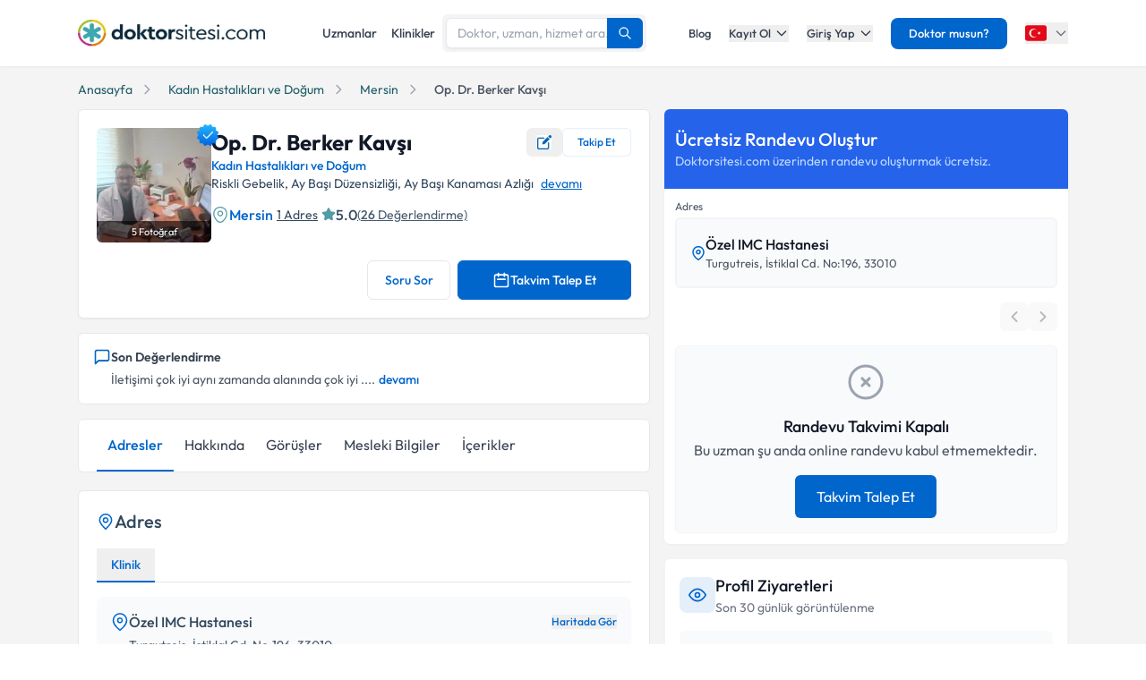

--- FILE ---
content_type: text/html; charset=utf-8
request_url: https://www.doktorsitesi.com/op-dr-berker-kavsi/kadin-hastaliklari-ve-dogum/mersin
body_size: 56413
content:
<!DOCTYPE html><html lang="tr" class="__variable_5fda42"><head><meta charSet="utf-8"/><meta name="viewport" content="width=device-width, initial-scale=1, maximum-scale=1, user-scalable=no"/><link rel="preload" as="image" imageSrcSet="/_next/image?url=%2F_next%2Fstatic%2Fmedia%2Flogo-tr.b0ffd3ee.webp&amp;w=640&amp;q=75 1x"/><link rel="preload" as="image" imageSrcSet="/_next/image?url=https%3A%2F%2Fapi.doktorsitesi.com%2Fmedia%2Fcache%2Fprofil_160_webp%2Fuploads%2Fprofile_self_image%2F2304652_1685348700.webp&amp;w=76&amp;q=75 76w, /_next/image?url=https%3A%2F%2Fapi.doktorsitesi.com%2Fmedia%2Fcache%2Fprofil_160_webp%2Fuploads%2Fprofile_self_image%2F2304652_1685348700.webp&amp;w=96&amp;q=75 96w, /_next/image?url=https%3A%2F%2Fapi.doktorsitesi.com%2Fmedia%2Fcache%2Fprofil_160_webp%2Fuploads%2Fprofile_self_image%2F2304652_1685348700.webp&amp;w=100&amp;q=75 100w, /_next/image?url=https%3A%2F%2Fapi.doktorsitesi.com%2Fmedia%2Fcache%2Fprofil_160_webp%2Fuploads%2Fprofile_self_image%2F2304652_1685348700.webp&amp;w=160&amp;q=75 160w, /_next/image?url=https%3A%2F%2Fapi.doktorsitesi.com%2Fmedia%2Fcache%2Fprofil_160_webp%2Fuploads%2Fprofile_self_image%2F2304652_1685348700.webp&amp;w=640&amp;q=75 640w, /_next/image?url=https%3A%2F%2Fapi.doktorsitesi.com%2Fmedia%2Fcache%2Fprofil_160_webp%2Fuploads%2Fprofile_self_image%2F2304652_1685348700.webp&amp;w=750&amp;q=75 750w, /_next/image?url=https%3A%2F%2Fapi.doktorsitesi.com%2Fmedia%2Fcache%2Fprofil_160_webp%2Fuploads%2Fprofile_self_image%2F2304652_1685348700.webp&amp;w=828&amp;q=75 828w, /_next/image?url=https%3A%2F%2Fapi.doktorsitesi.com%2Fmedia%2Fcache%2Fprofil_160_webp%2Fuploads%2Fprofile_self_image%2F2304652_1685348700.webp&amp;w=1080&amp;q=75 1080w, /_next/image?url=https%3A%2F%2Fapi.doktorsitesi.com%2Fmedia%2Fcache%2Fprofil_160_webp%2Fuploads%2Fprofile_self_image%2F2304652_1685348700.webp&amp;w=1200&amp;q=75 1200w, /_next/image?url=https%3A%2F%2Fapi.doktorsitesi.com%2Fmedia%2Fcache%2Fprofil_160_webp%2Fuploads%2Fprofile_self_image%2F2304652_1685348700.webp&amp;w=1920&amp;q=75 1920w, /_next/image?url=https%3A%2F%2Fapi.doktorsitesi.com%2Fmedia%2Fcache%2Fprofil_160_webp%2Fuploads%2Fprofile_self_image%2F2304652_1685348700.webp&amp;w=2048&amp;q=75 2048w, /_next/image?url=https%3A%2F%2Fapi.doktorsitesi.com%2Fmedia%2Fcache%2Fprofil_160_webp%2Fuploads%2Fprofile_self_image%2F2304652_1685348700.webp&amp;w=3840&amp;q=75 3840w" imageSizes="(max-width: 768px) 96px, 128px" fetchPriority="high"/><link rel="stylesheet" href="/_next/static/css/62f66f205b3a43b1.css" data-precedence="next"/><link rel="stylesheet" href="/_next/static/css/d0c0c70673b635dd.css" data-precedence="next"/><link rel="preload" as="script" fetchPriority="low" href="/_next/static/chunks/webpack-8433330f4bccd773.js"/><script src="/_next/static/chunks/4bd1b696-8fd65c5fddc82e21.js" async=""></script><script src="/_next/static/chunks/1517-536cc06ed377cbcd.js" async=""></script><script src="/_next/static/chunks/main-app-2e5788c1099c469f.js" async=""></script><script src="/_next/static/chunks/9514-6e6905987dd4956e.js" async=""></script><script src="/_next/static/chunks/app/layout-cbf96867929e86d7.js" async=""></script><script src="/_next/static/chunks/8173-b1b34a53f7699e20.js" async=""></script><script src="/_next/static/chunks/7970-1c8c970bd842b401.js" async=""></script><script src="/_next/static/chunks/4878-9b3d758951d83f75.js" async=""></script><script src="/_next/static/chunks/8169-8d122bae01128023.js" async=""></script><script src="/_next/static/chunks/app/%5Blang%5D/(seo-layout)/%5Buzmanadi%5D/%5BuzmanBranch%5D/%5Bcity%5D/page-4ba74abc58027d32.js" async=""></script><script src="/_next/static/chunks/8307-10b950cecd441528.js" async=""></script><script src="/_next/static/chunks/app/%5Blang%5D/(seo-layout)/layout-4e06bfd92073af3a.js" async=""></script><meta name="next-size-adjust" content=""/><link rel="preconnect" href="https://api.doktorsitesi.com" crossorigin="anonymous"/><link rel="dns-prefetch" href="https://api.doktorsitesi.com"/><link rel="preconnect" href="https://www.googletagmanager.com" crossorigin="anonymous"/><link rel="dns-prefetch" href="https://www.googletagmanager.com"/><link rel="preconnect" href="https://mc.yandex.ru" crossorigin="anonymous"/><link rel="dns-prefetch" href="https://mc.yandex.ru"/><title>Op. Dr. Berker Kavşı - Yorumları Gör ve Randevu Al | Doktorsitesi</title><meta name="description" content="Kadın Hastalıkları ve Doğum doktoru Op. Dr. Berker Kavşı hakkında bilgi, hasta yorumları ve resimleri burada. Muayene ücretini öğrenmek ve randevu almak için tıklayın."/><meta name="font-display" content="swap"/><link rel="canonical" href="https://www.doktorsitesi.com/op-dr-berker-kavsi/kadin-hastaliklari-ve-dogum/mersin"/><meta property="og:title" content="Op. Dr. Berker Kavşı - Doktorsitesi"/><meta property="og:description" content="Kadın Hastalıkları ve Doğum doktoru Op. Dr. Berker Kavşı hakkında bilgi, hasta yorumları ve resimleri burada."/><meta property="og:url" content="https://www.doktorsitesi.com/op-dr-berker-kavsi/kadin-hastaliklari-ve-dogum/mersin"/><meta property="og:site_name" content="Doktorsitesi"/><meta property="og:locale" content="tr_TR"/><meta property="og:image" content="https://api.doktorsitesi.com/media/cache/profil_500_webp/uploads/profile_self_image/2304652_1685348700.webp"/><meta property="og:image:width" content="500"/><meta property="og:image:height" content="500"/><meta property="og:image:alt" content="Op. Dr. Berker Kavşı - Kadın Hastalıkları ve Doğum Doktoru"/><meta property="og:type" content="profile"/><meta name="twitter:card" content="summary_large_image"/><meta name="twitter:title" content="Op. Dr. Berker Kavşı - Doktorsitesi"/><meta name="twitter:description" content="Kadın Hastalıkları ve Doğum doktoru Op. Dr. Berker Kavşı hakkında bilgi, hasta yorumları ve resimleri burada."/><meta name="twitter:image" content="https://api.doktorsitesi.com/media/cache/profil_500_webp/uploads/profile_self_image/2304652_1685348700.webp"/><meta name="twitter:image:width" content="500"/><meta name="twitter:image:height" content="500"/><meta name="twitter:image:alt" content="Op. Dr. Berker Kavşı - Kadın Hastalıkları ve Doğum Doktoru"/><link rel="icon" href="/favicon-16x16.png" sizes="16x16" type="image/png"/><link rel="icon" href="/favicon-32x32.png" sizes="32x32" type="image/png"/><link rel="apple-touch-icon" href="/apple-touch-icon.png" sizes="180x180" type="image/png"/><script src="/_next/static/chunks/polyfills-42372ed130431b0a.js" noModule=""></script></head><body><header class="bg-white shadow-sm relative z-[199]" id="header-doktorsitesi"><div class="container flex justify-between items-center border-b md:border-none border-gray-200 h-[74px]"><div class="flex items-center justify-between w-full md:w-auto relative"><a href="/" class="absolute left-1/2 transform -translate-x-1/2 md:static md:transform-none md:left-auto flex"><span class="relative inline-block"><img alt="Doktorsitesi.com" width="209" height="30" decoding="async" data-nimg="1" class="h-6 w-auto md:h-[30px] md:w-[209px] md:mr-2" style="color:transparent" srcSet="/_next/image?url=%2F_next%2Fstatic%2Fmedia%2Flogo-tr.b0ffd3ee.webp&amp;w=640&amp;q=75 1x" src="/_next/image?url=%2F_next%2Fstatic%2Fmedia%2Flogo-tr.b0ffd3ee.webp&amp;w=640&amp;q=75"/></span></a></div><div class="hidden md:flex w-[70%] max-w-[768px]:m-auto mt-4 md:mt-0 md:w-auto items-center gap-3"><div class="flex items-center gap-3"><a class="text-sm font-medium text-gray-700 hover:text-primary transition-colors px-2 py-1" href="/uzmanlik-alanlari/kadin-hastaliklari-ve-dogum/mersin">Uzmanlar</a><a class="text-sm font-medium text-gray-700 hover:text-primary transition-colors px-2 py-1" href="/hastaneler/kadin-hastaliklari-ve-dogum/mersin">Klinikler</a></div></div><nav class="hidden md:flex items-center space-x-5"><a href="/blog/makaleler" class="text-gray-700 hover:text-primary transition-colors duration-200 text-13 font-medium">Blog</a><div class="relative dropdown group"><button class="dropdown-toggle flex items-center text-gray-700 hover:text-primary transition-colors duration-200 text-13 font-medium">Kayıt Ol<svg class="w-4 h-4 ml-1 transition-transform duration-200 " width="24" height="24" viewBox="0 0 24 24" fill="none" xmlns="http://www.w3.org/2000/svg"><path d="M19 9l-7 7-7-7" stroke="currentColor" stroke-width="2" stroke-linecap="round" stroke-linejoin="round"></path></svg></button><div class="dropdown-menu absolute left-0 mt-4 w-64 bg-white rounded-lg shadow-lg py-2 z-[99] border border-gray-100 transition-all duration-200 invisible opacity-0"><a href="https://giris.doktorsitesi.com/expert-register" class="flex items-center px-4 py-3 text-sm text-gray-700 hover:bg-gray-50 transition-colors"><div class="w-8 h-8 rounded-full bg-primary/10 flex items-center justify-center mr-3"><svg class="w-4 h-4 text-primary" fill="none" viewBox="0 0 24 24" stroke="currentColor"><path stroke-linecap="round" stroke-linejoin="round" stroke-width="2" d="M9 5H7a2 2 0 00-2 2v12a2 2 0 002 2h10a2 2 0 002-2V7a2 2 0 00-2-2h-2M9 5a2 2 0 002 2h2a2 2 0 002-2M9 5a2 2 0 012-2h2a2 2 0 012 2m-6 9l2 2 4-4"></path></svg></div><div><span class="font-medium block">Doktor/Uzman Kayıt</span><span class="text-xs text-gray-500">Doktor/Uzman olarak kayıt olun</span></div></a><div class="border-t border-gray-100 my-1"></div><a href="https://giris.doktorsitesi.com/visitor-register" class="flex items-center px-4 py-3 text-sm text-gray-700 hover:bg-gray-50 transition-colors"><div class="w-8 h-8 rounded-full bg-primary/10 flex items-center justify-center mr-3"><svg class="w-4 h-4 text-primary" fill="none" viewBox="0 0 24 24" stroke="currentColor"><path stroke-linecap="round" stroke-linejoin="round" stroke-width="2" d="M18 9v3m0 0v3m0-3h3m-3 0h-3m-2-5a4 4 0 11-8 0 4 4 0 018 0zM3 20a6 6 0 0112 0v1H3v-1z"></path></svg></div><div><span class="font-medium block">Hasta/Danışan Kayıt</span><span class="text-xs text-gray-500">Randevu almak için kayıt olun</span></div></a></div></div><div class="relative dropdown group"><button class="dropdown-toggle flex items-center text-gray-700 hover:text-primary transition-colors duration-200 text-13 font-medium">Giriş Yap<svg class="w-4 h-4 ml-1 transition-transform duration-200 " width="24" height="24" viewBox="0 0 24 24" fill="none" xmlns="http://www.w3.org/2000/svg"><path d="M19 9l-7 7-7-7" stroke="currentColor" stroke-width="2" stroke-linecap="round" stroke-linejoin="round"></path></svg></button><div class="dropdown-menu absolute left-0 mt-4 w-64 bg-white rounded-lg shadow-lg py-2 z-[99] border border-gray-100 transition-all duration-200 invisible opacity-0"><a href="https://giris.doktorsitesi.com/login/expert" class="flex items-center px-4 py-3 text-sm text-gray-700 hover:bg-gray-50 transition-colors"><div class="w-8 h-8 rounded-full bg-primary/10 flex items-center justify-center mr-3"><svg class="w-4 h-4 text-primary" fill="none" viewBox="0 0 24 24" stroke="currentColor"><path stroke-linecap="round" stroke-linejoin="round" stroke-width="2" d="M5.121 17.804A13.937 13.937 0 0112 16c2.5 0 4.847.655 6.879 1.804M15 10a3 3 0 11-6 0 3 3 0 016 0zm6 2a9 9 0 11-18 0 9 9 0 0118 0z"></path></svg></div><div><span class="font-medium block">Doktor/Uzman mısın?</span><span class="text-xs text-gray-500">Doktor hesabınıza giriş yapın</span></div></a><div class="border-t border-gray-100 my-1"></div><button class="flex items-center px-4 py-3 text-sm text-gray-700 hover:bg-gray-50 transition-colors w-full text-left" id="patientLoginBtn"><div class="w-8 h-8 rounded-full bg-primary/10 flex items-center justify-center mr-3"><svg class="w-4 h-4 text-primary" fill="none" viewBox="0 0 24 24" stroke="currentColor"><path stroke-linecap="round" stroke-linejoin="round" stroke-width="2" d="M5.121 17.804A13.937 13.937 0 0112 16c2.5 0 4.847.655 6.879 1.804M15 10a3 3 0 11-6 0 3 3 0 016 0zm6 2a9 9 0 11-18 0 9 9 0 0118 0z"></path></svg></div><div><span class="text-left font-medium block">Hasta/Danışan/Ziyaretçi misin?</span><span class="text-left text-xs text-gray-500 block">Hesabınıza giriş yapın</span></div></button></div></div><div class="bg-primary hover:bg-primary/90 text-white rounded-lg px-5 py-2 text-13 font-medium cursor-pointer transition-all duration-200 hover:shadow-md"><a href="https://uzman-ozel.doktorsitesi.com">Doktor musun?</a></div><div class="relative dropdown group"><button class="dropdown-toggle flex items-center"><svg class="w-6 h-6 mr-1" width="50px" height="50px" viewBox="0 0 36 36" xmlns="http://www.w3.org/2000/svg" xmlns:xlink="http://www.w3.org/1999/xlink" aria-hidden="true" role="img" preserveAspectRatio="xMidYMid meet"><path fill="#E30917" d="M36 27a4 4 0 0 1-4 4H4a4 4 0 0 1-4-4V9a4 4 0 0 1 4-4h28a4 4 0 0 1 4 4v18z"></path><path fill="#EEE" d="M16 24a6 6 0 1 1 0-12c1.31 0 2.52.425 3.507 1.138A7.332 7.332 0 0 0 14 10.647A7.353 7.353 0 0 0 6.647 18A7.353 7.353 0 0 0 14 25.354c2.195 0 4.16-.967 5.507-2.492A5.963 5.963 0 0 1 16 24zm3.913-5.77l2.44.562l.22 2.493l1.288-2.146l2.44.561l-1.644-1.888l1.287-2.147l-2.303.98l-1.644-1.889l.22 2.494z"></path></svg><svg class="w-4 h-4 ml-1 text-gray-500" width="24" height="24" viewBox="0 0 24 24" fill="none" xmlns="http://www.w3.org/2000/svg"><path d="M19 9l-7 7-7-7" stroke="currentColor" stroke-width="2" stroke-linecap="round" stroke-linejoin="round"></path></svg></button><div class="dropdown-menu invisible group-hover:visible opacity-0 group-hover:opacity-100 absolute z-[99] right-0 mt-4 w-40 bg-white rounded-lg shadow-lg py-2 border border-gray-100 transition-all duration-200"><a target="_blank" class="w-full flex items-center px-4 py-2.5 text-sm bg-gray-50 transition-colors" href="/"><svg class="w-6 h-6 mr-3 rounded-md border border-gray-200" width="50px" height="50px" viewBox="0 0 36 36" xmlns="http://www.w3.org/2000/svg" xmlns:xlink="http://www.w3.org/1999/xlink" aria-hidden="true" role="img" preserveAspectRatio="xMidYMid meet"><path fill="#E30917" d="M36 27a4 4 0 0 1-4 4H4a4 4 0 0 1-4-4V9a4 4 0 0 1 4-4h28a4 4 0 0 1 4 4v18z"></path><path fill="#EEE" d="M16 24a6 6 0 1 1 0-12c1.31 0 2.52.425 3.507 1.138A7.332 7.332 0 0 0 14 10.647A7.353 7.353 0 0 0 6.647 18A7.353 7.353 0 0 0 14 25.354c2.195 0 4.16-.967 5.507-2.492A5.963 5.963 0 0 1 16 24zm3.913-5.77l2.44.562l.22 2.493l1.288-2.146l2.44.561l-1.644-1.888l1.287-2.147l-2.303.98l-1.644-1.889l.22 2.494z"></path></svg><span class="font-medium">Türkiye</span></a><div class="border-t border-gray-100 my-1"></div><a class="w-full flex items-center px-4 py-2.5 text-sm hover:bg-gray-50 transition-colors" href="https://www.doktorsitesi.az"><svg class="w-6 h-6 mr-3 rounded-md" width="50px" height="50px" viewBox="0 0 36 36" xmlns="http://www.w3.org/2000/svg" xmlns:xlink="http://www.w3.org/1999/xlink" aria-hidden="true" role="img" preserveAspectRatio="xMidYMid meet"><path fill="#3F9C35" d="M36 27a4 4 0 0 1-4 4H4a4 4 0 0 1-4-4v-6h36v6z"></path><path fill="#ED2939" d="M36 15H0v6h36v-6z"></path><path fill="#00B9E4" d="M36 9a4 4 0 0 0-4-4H4a4 4 0 0 0-4 4v6h36V9z"></path><circle fill="#FFFFFF" cx="18" cy="18" r="6"></circle><circle fill="#ED2939" cx="18" cy="18" r="5"></circle><path fill="#FFFFFF" d="M22.042 18l-1.342 2.067l-0.042-2.438l-2.438-0.042L20.287 16.3l-1.342-2.067l2.13 1.234L23.234 14l-0.042 2.438l2.067 1.267l-2.438 0.042z"></path></svg><span class="font-medium">Azerbaycan</span></a></div></div></nav></div><div class="nav-sidebar"></div></header><script type="application/ld+json">[{"@context":"http://schema.org/","@type":"Physician","image":"https://api.doktorsitesi.com/media/cache/profil_500_webp/uploads/profile_self_image/2304652_1685348700.webp","telephone":"","url":"https://www.doktorsitesi.com/op-dr-berker-kavsi/kadin-hastaliklari-ve-dogum/mersin","name":"Op. Dr. Berker Kavşı","description":"Op. Dr. Berker Kavşı, lisans öncesi öğrenimlerinin ardından Afyon Kocatepe Üniversitesi Tıp Fakültesi'nde başladığı tıp eğitimini başarıyla tamamlayarak Tıp Doktoru unvanı almıştır. İhtisasını ise, Taksim Eğitim Ve Araştırma Hastanesinde tamamlayarak Kadın Hastalıkları ve Doğum uzmanı olmuştur. Op. Dr. Berker Kavşı, mesleki çalışmalarına ise şu an Özel IMC Hastanesi'nde devam etmektedir.","MedicalSpecialty":"Kadın Hastalıkları ve Doğum","knowsLanguage":["tr","de","en"],"sameAs":[],"paymentAccepted":"Kredi kartı ile ödeme, Nakit","hasPOS":[{"@type":"Place","name":"Op. Dr. Berker Kavşı","potentialAction":{"@type":"ReserveAction","target":{"@type":"EntryPoint","actionPlatform":["http://schema.org/DesktopWebPlatform","http://schema.org/AndroidPlatform","http://schema.org/IOSPlatform"],"inLanguage":"TR-tr","url":"https://www.doktorsitesi.com/op-dr-berker-kavsi/kadin-hastaliklari-ve-dogum/mersin"},"result":{"@type":"Reservation","name":"Randevu Al"}},"geo":{"@type":"GeoCoordinates","latitude":"36.7943552","longitude":"34.6157769"}}],"hospitalAffiliation":[{"@type":"Hospital","name":"Özel IMC Hastanesi","address":{"@type":"PostalAddress","streetAddress":"Turgutreis, İstiklal Cd. No:196, 33010","addressRegion":"Mersin","addressCountry":"TR"}}],"address":{"@type":"PostalAddress","streetAddress":"Turgutreis, İstiklal Cd. No:196, 33010","addressCountry":"TR","addressRegion":"Türkiye","addressLocality":"Mersin"},"aggregateRating":{"@type":"AggregateRating","ratingValue":"5","reviewCount":"26","worstRating":"0","bestRating":"5.0","itemReviewed":{"@type":"Physician","name":"Op. Dr. Berker Kavşı","image":"https://api.doktorsitesi.com/media/cache/profil_500_webp/uploads/profile_self_image/2304652_1685348700.webp","telephone":"","address":[{"@type":"PostalAddress","streetAddress":"Özel IMC Hastanesi Turgutreis, İstiklal Cd. No:196, 33010","addressCountry":"TR","addressRegion":"Türkiye","addressLocality":"Mersin"}]}},"review":[{"@type":"Review","id":"review-498461","author":{"@type":"Person","name":"D*** D***"},"datePublished":"2023-03-21T16:33:32","reviewBody":"İletişimi çok iyi aynı zamanda alanında çok iyi  . Yüksek tansiyon hastası olmama rağmen bebeğimizin zamanında doğması için uğraştı şükür ki kızımızı sağlıkla aldık kucağımıza. 3  sezaryen doğumun bu. İlk ikisi farklı doktorlardı. 2. Gün ayaklandım , bu da büyük oranda doktorla ilgili. Kendisine sonsuz teşekkürlerimi iletiyorum.","reviewRating":{"@type":"Rating","bestRating":"5","ratingValue":"5.0","worstRating":"0"}},{"@type":"Review","id":"review-375627","author":{"@type":"Person","name":"C*** F***"},"datePublished":"2021-07-23T09:52:58","reviewBody":"Berker Bey gebelik takibi sürecimde bize çok destek oldu bayramda bile bütün sorularımıza cevap aldık böyle bir doktorla karşılaştığımız için çok mutluyuz kendisine çok teşekkür ederiz","reviewRating":{"@type":"Rating","bestRating":"5","ratingValue":"5.0","worstRating":"0"}},{"@type":"Review","id":"review-375624","author":{"@type":"Person","name":"H*** Y***"},"datePublished":"2021-07-23T09:50:08","reviewBody":"13 senedşr idrar kaçırma sorunum var ankaradan tatile geldiğimde akrabalarımın önerisi ile Berker beye gittim. Çok ilgili bir doktor korkularımı yendim ve ameliyat oldum çok başarılı ve ağrısız geçti.şuan hiçbir şikayetim kalmadı kendisinr teşekkür ederim","reviewRating":{"@type":"Rating","bestRating":"5","ratingValue":"5.0","worstRating":"0"}},{"@type":"Review","id":"review-372778","author":{"@type":"Person","name":"F*** O***"},"datePublished":"2021-07-08T15:08:28","reviewBody":"DR.BERKER BEY KEŞKE SİZİ DAHA ÖNCEDEN TANIMIŞ OLSAM.. BU KÖTÜ ZAMANIMDA BENİ KONUŞMALARINIZ İLE RAHATLATIP DERDİMİ  TEK TEK DİNLEYİP ÇÖZÜM BULDUNUZ. MERSİNE SİZİN GİBİ GÜLER YÜZLÜ , BİLGİLİ BİR DOKTOR GELDİĞİ İÇİN ÇOK ŞANSLIYIZ. ALLAH SİZİ KORUSUN","reviewRating":{"@type":"Rating","bestRating":"5","ratingValue":"5.0","worstRating":"0"}},{"@type":"Review","id":"review-370247","author":{"@type":"Person","name":"E*** D***"},"datePublished":"2021-06-28T21:25:27","reviewBody":"Gerçekten mesleğinin hakkını veren, işini severek yapan özellikle hastasına kendini özel hissettiren,dinleyen onu anlayan ve çözümüne odaklanan bir doktor.Gerçekten bir melek diyebilirim. Dört doktor gezdikten sonra son çare Berker beyin yanına gittim. Ve bütün şikayetlerimi düzenlediği tedavi ile sona erdirdi. İyi ki geldiniz Hocam","reviewRating":{"@type":"Rating","bestRating":"5","ratingValue":"5.0","worstRating":"0"}},{"@type":"Review","id":"review-359683","author":{"@type":"Person","name":"F*** Ç***"},"datePublished":"2021-05-20T16:18:28","reviewBody":"Berker bey işini layıkıyla yapan, hastalarına karşı hassas ve duyarlı. işinde  titiz ve özenli, güvenilir , psikolojik olarakta biz hastalarını rahatlatabilen güler yüzlü sempatik bir doktor. Yaptıgı her şey için çok ama çok Teşekkürler .","reviewRating":{"@type":"Rating","bestRating":"5","ratingValue":"5.0","worstRating":"0"}},{"@type":"Review","id":"review-357233","author":{"@type":"Person","name":"M*** T***"},"datePublished":"2021-05-10T01:14:49","reviewBody":"İşinde çok iyi çok temiz ve titiz bir doktor çoğu doktora şikayetlerimizi doğru şekilde anlatıp doğru tedavileri göremezken Berker beyde bu böyle olmadı emekleri ve ilgisi için teşekkür ederiz .","reviewRating":{"@type":"Rating","bestRating":"5","ratingValue":"5.0","worstRating":"0"}},{"@type":"Review","id":"review-357218","author":{"@type":"Person","name":"H*** E***"},"datePublished":"2021-05-09T23:47:59","reviewBody":"Berker Bey hastalarıyla yakından ilgilenen, güler yüzlü ve gerçekten deneyimli bir doktor. Tereddüt etmeden gidebileceğiniz bir doktor","reviewRating":{"@type":"Rating","bestRating":"5","ratingValue":"5.0","worstRating":"0"}},{"@type":"Review","id":"review-356773","author":{"@type":"Person","name":"D*** A***"},"datePublished":"2021-05-08T12:59:24","reviewBody":"Annemin rahatsızlığı süresince çok ilgili ve güleryüzlü yaklaşımı ile bizi rahatlatan ve tedavi sürecini sorunsuz olarak atlatmamızı sağlayan doktorumuza ilgisinden dolayı teşekkür ederim.","reviewRating":{"@type":"Rating","bestRating":"5","ratingValue":"5.0","worstRating":"0"}},{"@type":"Review","id":"review-356265","author":{"@type":"Person","name":"G*** Ö***"},"datePublished":"2021-05-06T23:34:13","reviewBody":"Berker beyi anlayışı, tavrı ve cana yakın tavırlarıyla ilgili tebrik ederim.Kapalı rahim alma için doktor beye ulaştım, ameliyatım çok başarılı geçti. Her ne kadar üzücü bir olay olsa da iyi bir doktor bulmuş olmam tek sevindiğim nokta.Yaptığı işin hakkını veren, bu işi severek yaptığını belli eden bir doktor. Kendisine bunca süredir yaptıkları için teşekkür ederim.İstanbuldan Mersine taşınmasına çok üzüldüm.","reviewRating":{"@type":"Rating","bestRating":"5","ratingValue":"5.0","worstRating":"0"}}],"knowsAbout":[{"@type":"MedicalEntity","name":"Riskli Gebelik"},{"@type":"MedicalEntity","name":"Ay Başı Düzensizliği"},{"@type":"MedicalEntity","name":"Ay Başı Kanaması Azlığı"},{"@type":"MedicalEntity","name":"Ay Başı Kanaması Yokluğu"},{"@type":"MedicalEntity","name":"Doğal Doğum"},{"@type":"MedicalEntity","name":"Doğum"},{"@type":"MedicalEntity","name":"Doğum Kontrol"},{"@type":"MedicalEntity","name":"Doğum Sancıları"},{"@type":"MedicalEntity","name":"Düşük (abortus)"},{"@type":"MedicalEntity","name":"Erken Doğum"}],"availableService":[{"@type":"MedicalProcedure","name":"İdrar kaçırma tedavileri"},{"@type":"MedicalProcedure","name":"Yumurtalık kistleri"},{"@type":"MedicalProcedure","name":"Yumurta dondurma(oocyt-freezing)"},{"@type":"MedicalProcedure","name":"Riskli gebelik takibi"},{"@type":"MedicalProcedure","name":"Over kist ameliyatı"},{"@type":"MedicalProcedure","name":"Normal (vajinal) doğum"},{"@type":"MedicalProcedure","name":"Laparoskopik Over Kisti Ameliyatı"},{"@type":"MedicalProcedure","name":"Laparoskopik (kapalı) ameliyatlar"},{"@type":"MedicalProcedure","name":"Küretaj"},{"@type":"MedicalProcedure","name":"Kısırlık tedavisi"}]},{"@context":"https://schema.org","@type":"BreadcrumbList","itemListElement":[{"@type":"ListItem","position":"1","item":{"@id":"https://www.doktorsitesi.com/","name":"Anasayfa"}},{"@type":"ListItem","position":"2","item":{"@id":"https://www.doktorsitesi.com/uzmanlik-alanlari/kadin-hastaliklari-ve-dogum","name":"Kadın Hastalıkları ve Doğum"}},{"@type":"ListItem","position":"3","item":{"@id":"https://www.doktorsitesi.com/uzmanlik-alanlari/kadin-hastaliklari-ve-dogum/mersin","name":"Mersin"}},{"@type":"ListItem","position":"4","item":{"@id":"https://www.doktorsitesi.com/op-dr-berker-kavsi/kadin-hastaliklari-ve-dogum/mersin","name":"Op. Dr. Berker Kavşı"}}]}]</script><main class="bg-gray-bg py-4"><div class="container"><nav class="flex mb-3 overflow-x-auto scrollbar-none" aria-label="Breadcrumb"><ul class="flex items-center space-x-2 text-sm whitespace-nowrap min-w-full"><li class="flex items-center flex-shrink-0"><a class="text-[#205e69] hover:text-[#205e69]/90 transition-colors duration-200" href="/"><span>Anasayfa</span></a><svg xmlns="http://www.w3.org/2000/svg" class="h-4 w-4 mx-2 text-gray-400 flex-shrink-0" fill="none" viewBox="0 0 24 24" stroke="currentColor"><path stroke-linecap="round" stroke-linejoin="round" stroke-width="2" d="M9 5l7 7-7 7"></path></svg></li><li class="flex items-center flex-shrink-0"><a class="text-[#205e69] hover:text-[#205e69]/90 transition-colors duration-200 truncate max-w-xs" href="/uzmanlik-alanlari/kadin-hastaliklari-ve-dogum">Kadın Hastalıkları ve Doğum</a><svg xmlns="http://www.w3.org/2000/svg" class="h-4 w-4 mx-2 text-gray-400 flex-shrink-0" fill="none" viewBox="0 0 24 24" stroke="currentColor"><path stroke-linecap="round" stroke-linejoin="round" stroke-width="2" d="M9 5l7 7-7 7"></path></svg></li><li class="flex items-center flex-shrink-0"><a class="text-[#205e69] hover:text-[#205e69]/90 transition-colors duration-200 truncate max-w-xs" href="/uzmanlik-alanlari/kadin-hastaliklari-ve-dogum/mersin">Mersin</a><svg xmlns="http://www.w3.org/2000/svg" class="h-4 w-4 mx-2 text-gray-400 flex-shrink-0" fill="none" viewBox="0 0 24 24" stroke="currentColor"><path stroke-linecap="round" stroke-linejoin="round" stroke-width="2" d="M9 5l7 7-7 7"></path></svg></li><li class="flex items-center flex-shrink-0"><span class="text-gray-600 font-medium truncate max-w-xs">Op. Dr. Berker Kavşı</span></li></ul></nav><!--$!--><template data-dgst="BAILOUT_TO_CLIENT_SIDE_RENDERING"></template><!--/$--><div class="grid grid-cols-1 lg:grid-cols-12 lg:gap-4"><div class="col-span-1 lg:col-span-7"><article id="expert-1814938" class="flex flex-col bg-white rounded-md shadow-sm md:border md:border-gray-e6 p-4 md:p-5 hover:shadow-sm transition-all duration-300"><header class="flex gap-4 md:gap-6 items-start mb-5"><div class="relative"><div class="relative"><div class="cursor-pointer hover:opacity-90 transition-opacity bg-[#ececec] rounded-md"><figure><img alt="Op. Dr. Berker Kavşı" fetchPriority="high" width="128" height="128" decoding="async" data-nimg="1" class="w-24 h-24 md:w-32 md:h-32 rounded-md object-cover" style="color:transparent" sizes="(max-width: 768px) 96px, 128px" srcSet="/_next/image?url=https%3A%2F%2Fapi.doktorsitesi.com%2Fmedia%2Fcache%2Fprofil_160_webp%2Fuploads%2Fprofile_self_image%2F2304652_1685348700.webp&amp;w=76&amp;q=75 76w, /_next/image?url=https%3A%2F%2Fapi.doktorsitesi.com%2Fmedia%2Fcache%2Fprofil_160_webp%2Fuploads%2Fprofile_self_image%2F2304652_1685348700.webp&amp;w=96&amp;q=75 96w, /_next/image?url=https%3A%2F%2Fapi.doktorsitesi.com%2Fmedia%2Fcache%2Fprofil_160_webp%2Fuploads%2Fprofile_self_image%2F2304652_1685348700.webp&amp;w=100&amp;q=75 100w, /_next/image?url=https%3A%2F%2Fapi.doktorsitesi.com%2Fmedia%2Fcache%2Fprofil_160_webp%2Fuploads%2Fprofile_self_image%2F2304652_1685348700.webp&amp;w=160&amp;q=75 160w, /_next/image?url=https%3A%2F%2Fapi.doktorsitesi.com%2Fmedia%2Fcache%2Fprofil_160_webp%2Fuploads%2Fprofile_self_image%2F2304652_1685348700.webp&amp;w=640&amp;q=75 640w, /_next/image?url=https%3A%2F%2Fapi.doktorsitesi.com%2Fmedia%2Fcache%2Fprofil_160_webp%2Fuploads%2Fprofile_self_image%2F2304652_1685348700.webp&amp;w=750&amp;q=75 750w, /_next/image?url=https%3A%2F%2Fapi.doktorsitesi.com%2Fmedia%2Fcache%2Fprofil_160_webp%2Fuploads%2Fprofile_self_image%2F2304652_1685348700.webp&amp;w=828&amp;q=75 828w, /_next/image?url=https%3A%2F%2Fapi.doktorsitesi.com%2Fmedia%2Fcache%2Fprofil_160_webp%2Fuploads%2Fprofile_self_image%2F2304652_1685348700.webp&amp;w=1080&amp;q=75 1080w, /_next/image?url=https%3A%2F%2Fapi.doktorsitesi.com%2Fmedia%2Fcache%2Fprofil_160_webp%2Fuploads%2Fprofile_self_image%2F2304652_1685348700.webp&amp;w=1200&amp;q=75 1200w, /_next/image?url=https%3A%2F%2Fapi.doktorsitesi.com%2Fmedia%2Fcache%2Fprofil_160_webp%2Fuploads%2Fprofile_self_image%2F2304652_1685348700.webp&amp;w=1920&amp;q=75 1920w, /_next/image?url=https%3A%2F%2Fapi.doktorsitesi.com%2Fmedia%2Fcache%2Fprofil_160_webp%2Fuploads%2Fprofile_self_image%2F2304652_1685348700.webp&amp;w=2048&amp;q=75 2048w, /_next/image?url=https%3A%2F%2Fapi.doktorsitesi.com%2Fmedia%2Fcache%2Fprofil_160_webp%2Fuploads%2Fprofile_self_image%2F2304652_1685348700.webp&amp;w=3840&amp;q=75 3840w" src="/_next/image?url=https%3A%2F%2Fapi.doktorsitesi.com%2Fmedia%2Fcache%2Fprofil_160_webp%2Fuploads%2Fprofile_self_image%2F2304652_1685348700.webp&amp;w=3840&amp;q=75"/><figcaption class="sr-only">Op. Dr. Berker Kavşı Profil Fotoğrafı</figcaption></figure></div><div class="absolute bottom-0 left-0 right-0 bg-black/60 text-white text-[11px] text-center py-1 cursor-pointer hover:bg-black/70 transition-colors rounded-b-md">5<!-- --> Fotoğraf</div></div><div class="absolute -top-2 -right-3 w-8 h-8 flex items-center justify-center"><img alt="Doğrulanmış Profil" loading="lazy" width="150" height="150" decoding="async" data-nimg="1" class="w-8 h-8" style="color:transparent" srcSet="/_next/image?url=%2F_next%2Fstatic%2Fmedia%2Fblue-tick.2b819faf.webp&amp;w=160&amp;q=75 1x, /_next/image?url=%2F_next%2Fstatic%2Fmedia%2Fblue-tick.2b819faf.webp&amp;w=640&amp;q=75 2x" src="/_next/image?url=%2F_next%2Fstatic%2Fmedia%2Fblue-tick.2b819faf.webp&amp;w=640&amp;q=75"/></div></div><div class="flex flex-col flex-1 min-w-0 gap-y-1.5 md:gap-y-3"><div class="flex max-[767px]:flex-col md:items-center md:justify-between md:gap-2"><h1 class="text-xl max-[390px]:min-h-[38px] max-[767px]:min-h-[48px] max-[767px]:flex max-[767px]:items-center md:text-2xl leading-tight md:leading-none text-gray-900 mb-0">Op. Dr. Berker Kavşı</h1><div class="flex items-center gap-x-2"><button class="!w-[40px] h-[32px] inline-flex items-center justify-center gap-1.5 text-primary text-sm hover:bg-primary/5 rounded-md transition-colors" aria-label="Düzenleme öner" title="Düzenleme öner"><img alt="Düzenleme Öner" loading="lazy" width="16" height="16" decoding="async" data-nimg="1" style="color:transparent" srcSet="/_next/image?url=%2F_next%2Fstatic%2Fmedia%2Fedit.a29be237.webp&amp;w=76&amp;q=75 1x" src="/_next/image?url=%2F_next%2Fstatic%2Fmedia%2Fedit.a29be237.webp&amp;w=76&amp;q=75"/></button><div class="hidden md:block"><button class="
          flex items-center justify-center gap-1.5 whitespace-nowrap
          px-4 py-1.5
          rounded-md
          text-[12px] font-medium
          transition-colors duration-200
          bg-white border border-primary/10 text-primary hover:bg-primary/5
          
        " aria-label="Takip et"><span>Takip Et</span></button></div></div></div><div class="flex flex-flow flex-wrap items-center gap-1.5"><a class="inline-flex items-center text-primary text-sm font-medium hover:text-primary/80 transition-colors" href="/uzmanlik-alanlari/kadin-hastaliklari-ve-dogum/mersin">Kadın Hastalıkları ve Doğum</a></div><div class="max-[767px]:mb-2 md:hidden"><button class="
          flex items-center justify-center gap-1.5 whitespace-nowrap
          px-4 py-1.5
          rounded-md
          text-[12px] font-medium
          transition-colors duration-200
          bg-white border border-primary/10 text-primary hover:bg-primary/5
          
        " aria-label="Takip et"><span>Takip Et</span></button></div><div class="-ml-[110px] md:ml-0 md:mt-0"><p class="text-14 p-2 md:p-0 rounded-md md:rounded-none bg-gray-100 md:bg-transparent">Riskli Gebelik, Ay Başı Düzensizliği, Ay Başı Kanaması Azlığı<a href="#interests" class="text-primary underline hover:no-underline ml-2">devamı</a></p><div class="flex flex-wrap items-center gap-3 mt-3"><div class="flex gap-x-1 location-icon items-center"><svg width="20" height="20" viewBox="0 0 24 24" fill="none" xmlns="http://www.w3.org/2000/svg"><path d="M12.0009 14.1699C9.87086 14.1699 8.13086 12.4399 8.13086 10.2999C8.13086 8.15994 9.87086 6.43994 12.0009 6.43994C14.1309 6.43994 15.8709 8.16994 15.8709 10.3099C15.8709 12.4499 14.1309 14.1699 12.0009 14.1699ZM12.0009 7.93994C10.7009 7.93994 9.63086 8.99994 9.63086 10.3099C9.63086 11.6199 10.6909 12.6799 12.0009 12.6799C13.3109 12.6799 14.3709 11.6199 14.3709 10.3099C14.3709 8.99994 13.3009 7.93994 12.0009 7.93994Z" fill="#529CA7"></path><path d="M11.9997 22.76C10.5197 22.76 9.02969 22.2 7.86969 21.09C4.91969 18.25 1.65969 13.72 2.88969 8.33C3.99969 3.44 8.26969 1.25 11.9997 1.25C11.9997 1.25 11.9997 1.25 12.0097 1.25C15.7397 1.25 20.0097 3.44 21.1197 8.34C22.3397 13.73 19.0797 18.25 16.1297 21.09C14.9697 22.2 13.4797 22.76 11.9997 22.76ZM11.9997 2.75C9.08969 2.75 5.34969 4.3 4.35969 8.66C3.27969 13.37 6.23969 17.43 8.91969 20C10.6497 21.67 13.3597 21.67 15.0897 20C17.7597 17.43 20.7197 13.37 19.6597 8.66C18.6597 4.3 14.9097 2.75 11.9997 2.75Z" fill="#529CA7"></path></svg><a href="/uzman-listeleme/mersin" class="text-primary mr-1 font-medium">Mersin</a><a href="#address-section" class="text-secondary text-14 underline">1 Adres</a></div><a href="#reviews" class="flex items-center gap-1 ml-1"><svg aria-hidden="true" class="text-alternative w-4 h-4" xmlns="http://www.w3.org/2000/svg" fill="currentColor" viewBox="0 0 22 22"><path d="M20.924 7.625a1.523 1.523 0 0 0-1.238-1.044l-5.051-.734-2.259-4.577a1.534 1.534 0 0 0-2.752 0L7.365 5.847l-5.051.734A1.535 1.535 0 0 0 1.463 9.2l3.656 3.563-.863 5.031a1.532 1.532 0 0 0 2.226 1.616L11 17.033l4.518 2.375a1.534 1.534 0 0 0 2.226-1.617l-.863-5.03L20.537 9.2a1.523 1.523 0 0 0 .387-1.575Z"></path></svg><span class="font-medium text-secondary">5.0</span><span class="text-14 text-secondary/90 underline">(<b class="font-medium">26</b> <!-- -->Değerlendirme)</span></a></div></div></div></header><div class="hidden md:grid md:grid-cols-12 md:gap-2"><div class="md:col-span-6"></div><div class="md:col-span-2"><button class="w-full h-11 bg-white hover:bg-alt-bg text-primary border border-gray-200 rounded-md flex items-center justify-center gap-2 text-sm font-medium transition-colors" aria-label="Op. Dr. Berker Kavşı soru sor">Soru Sor</button></div><div class="md:col-span-4"><button class="w-full h-11 bg-primary text-white border border-primary rounded-md flex items-center justify-center gap-2 text-sm font-medium hover:bg-primary-dark transition-colors"><svg class="w-5 h-5" viewBox="0 0 24 24" fill="none"><path d="M8 7V3m8 4V3m-9 8h10M5 21h14a2 2 0 002-2V7a2 2 0 00-2-2H5a2 2 0 00-2 2v12a2 2 0 002 2z" stroke="currentColor" stroke-width="2" stroke-linecap="round" stroke-linejoin="round"></path></svg>Takvim Talep Et</button></div></div><div class="md:hidden flex flex-col gap-4"><div class="grid grid-cols-1 gap-4"><div class="col-span-1"><button class="w-full h-11 bg-white hover:bg-alt-bg text-primary border border-gray-200 rounded-md flex items-center justify-center gap-2 text-sm font-medium transition-colors" aria-label="Op. Dr. Berker Kavşı soru sor">Soru Sor</button></div></div><div class="w-full"><button class="w-full h-11 bg-primary text-white border border-primary rounded-md flex items-center justify-center gap-2 text-sm font-medium hover:bg-primary-dark transition-colors"><svg class="w-5 h-5" viewBox="0 0 24 24" fill="none"><path d="M8 7V3m8 4V3m-9 8h10M5 21h14a2 2 0 002-2V7a2 2 0 00-2-2H5a2 2 0 00-2 2v12a2 2 0 002 2z" stroke="currentColor" stroke-width="2" stroke-linecap="round" stroke-linejoin="round"></path></svg>Takvim Talep Et</button></div></div></article><section class="mt-4 bg-white p-4 rounded-md border border-gray-200"><div class="flex items-start gap-3"><div class="flex-shrink-0"><img alt="Son değerlendirme" loading="lazy" width="75" height="75" decoding="async" data-nimg="1" class="w-5 h-5" style="color:transparent" srcSet="/_next/image?url=%2F_next%2Fstatic%2Fmedia%2Freview.b7cf8a0c.webp&amp;w=76&amp;q=75 1x, /_next/image?url=%2F_next%2Fstatic%2Fmedia%2Freview.b7cf8a0c.webp&amp;w=160&amp;q=75 2x" src="/_next/image?url=%2F_next%2Fstatic%2Fmedia%2Freview.b7cf8a0c.webp&amp;w=160&amp;q=75"/></div><div class="flex-1"><span class="text-sm font-semibold text-gray-700 mb-1 block">Son Değerlendirme</span><div class="flex md:items-baseline"><blockquote class="text-gray-600 text-sm leading-relaxed break-all overflow-hidden" style="word-break:break-all;overflow-wrap:anywhere;hyphens:auto">İletişimi çok iyi aynı zamanda alanında çok iyi  ....<a href="#reviews" class="text-primary hover:text-primary/80 text-sm font-medium transition-colors md:ml-1 whitespace-nowrap">devamı</a></blockquote></div></div></div></section><section class="jsx-bf4e782dd40d88a3 flex bg-white border border-gray-200 rounded-md mt-4 sticky top-0 z-10 rounded-bl-0 overflow-hidden contain-all"><div class="jsx-bf4e782dd40d88a3 overflow-x-auto no-scrollbar flex"><nav class="jsx-bf4e782dd40d88a3 flex px-2 md:px-5 whitespace-nowrap max-[576px]:max-w-[calc(100%-48px)]"><a href="#address-section" class="jsx-bf4e782dd40d88a3 py-3 md:py-4 px-2 md:px-3 flex-shrink-0 border-b-2 transition-colors text-sm md:text-base border-primary text-primary font-medium">Adresler</a><a href="#about" class="jsx-bf4e782dd40d88a3 py-3 md:py-4 px-2 md:px-3 flex-shrink-0 border-b-2 transition-colors text-sm md:text-base border-transparent text-gray-700 hover:text-primary">Hakkında</a><a href="#reviews" class="jsx-bf4e782dd40d88a3 py-3 md:py-4 px-2 md:px-3 flex-shrink-0 border-b-2 transition-colors text-sm md:text-base border-transparent text-gray-700 hover:text-primary">Görüşler</a><a href="#professional" class="jsx-bf4e782dd40d88a3 py-3 md:py-4 px-2 md:px-3 flex-shrink-0 border-b-2 transition-colors text-sm md:text-base border-transparent text-gray-700 hover:text-primary">Mesleki Bilgiler</a><a href="#content" class="jsx-bf4e782dd40d88a3 py-3 md:py-4 px-2 md:px-3 flex-shrink-0 border-b-2 transition-colors text-sm md:text-base border-transparent text-gray-700 hover:text-primary">İçerikler</a></nav></div></section><section id="address-section" class="jsx-a1a9fa655b2b6cd7 bg-white border border-gray-200 rounded-md p-5 mt-5"><h2 class="jsx-a1a9fa655b2b6cd7 text-xl font-medium mb-4 flex items-center gap-2"><svg viewBox="0 0 20 20" fill="none" class="jsx-a1a9fa655b2b6cd7 w-5 h-5 text-primary"><path d="M10 10.8333C11.3807 10.8333 12.5 9.71404 12.5 8.33333C12.5 6.95262 11.3807 5.83333 10 5.83333C8.61929 5.83333 7.5 6.95262 7.5 8.33333C7.5 9.71404 8.61929 10.8333 10 10.8333Z" stroke="currentColor" stroke-width="1.5" stroke-linecap="round" stroke-linejoin="round" class="jsx-a1a9fa655b2b6cd7"></path><path d="M10 18.3333C13.3333 15 16.6667 12.0152 16.6667 8.33333C16.6667 4.65144 13.6819 1.66666 10 1.66666C6.31811 1.66666 3.33334 4.65144 3.33334 8.33333C3.33334 12.0152 6.66668 15 10 18.3333Z" stroke="currentColor" stroke-width="1.5" stroke-linecap="round" stroke-linejoin="round" class="jsx-a1a9fa655b2b6cd7"></path></svg>Adres</h2><div class="jsx-a1a9fa655b2b6cd7 border-b border-gray-200 mb-4"><div class="jsx-a1a9fa655b2b6cd7 hidden sm:block"><div role="tablist" class="jsx-a1a9fa655b2b6cd7 flex overflow-x-auto custom-scrollbar -mb-px"><button role="tab" aria-selected="true" class="jsx-a1a9fa655b2b6cd7 flex-shrink-0 px-4 py-2 border-b-2 border-primary text-primary font-medium text-sm">Klinik</button></div></div></div><div role="tabpanel" aria-labelledby="address-tab-1" class="jsx-a1a9fa655b2b6cd7 block"><div class="jsx-a1a9fa655b2b6cd7 flex flex-col gap-4 md:gap-6"><div class="jsx-a1a9fa655b2b6cd7 bg-gray-50 rounded-lg p-4"><div class="jsx-a1a9fa655b2b6cd7 flex items-start gap-2"><svg viewBox="0 0 20 20" fill="none" class="jsx-a1a9fa655b2b6cd7 w-5 h-5 text-primary mt-0.5 flex-shrink-0"><path d="M17.5 8.33333C17.5 14.1667 10 19.1667 10 19.1667C10 19.1667 2.5 14.1667 2.5 8.33333C2.5 6.34421 3.29018 4.43655 4.6967 3.03003C6.10322 1.62351 8.01088 0.833333 10 0.833333C11.9891 0.833333 13.8968 1.62351 15.3033 3.03003C16.7098 4.43655 17.5 6.34421 17.5 8.33333Z" stroke="currentColor" stroke-width="1.5" stroke-linecap="round" stroke-linejoin="round" class="jsx-a1a9fa655b2b6cd7"></path><path d="M10 10.8333C11.3807 10.8333 12.5 9.71404 12.5 8.33333C12.5 6.95262 11.3807 5.83333 10 5.83333C8.61929 5.83333 7.5 6.95262 7.5 8.33333C7.5 9.71404 8.61929 10.8333 10 10.8333Z" stroke="currentColor" stroke-width="1.5" stroke-linecap="round" stroke-linejoin="round" class="jsx-a1a9fa655b2b6cd7"></path></svg><div class="jsx-a1a9fa655b2b6cd7 flex-1"><div class="jsx-a1a9fa655b2b6cd7 flex max-[767px]:flex-col md:items-center md:justify-between mb-1"><span class="jsx-a1a9fa655b2b6cd7 font-medium text-secondary md:max-w-[70%]">Özel IMC Hastanesi</span><a href="https://www.google.com/maps/search/?api=1&amp;query=36.7943552,34.6157769" target="_blank" rel="noopener noreferrer" class="jsx-a1a9fa655b2b6cd7 inline-flex items-center text-primary text-xs font-medium hover:text-primary/80 transition-colors max-[767px]:mt-1.5 max-[767px]:mb-0.5">Haritada Gör</a></div><p class="jsx-a1a9fa655b2b6cd7 text-gray-600 text-sm">Turgutreis, İstiklal Cd. No:196, 33010</p><a class="inline-flex items-center gap-2 text-primary text-sm font-medium hover:text-primary/80 transition-colors" href="/uzmanlik-alanlari/kadin-hastaliklari-ve-dogum/mersin/akdeniz">Akdeniz</a><span class="jsx-a1a9fa655b2b6cd7 px-1 text-[11px] inline-flex">/</span><span class="jsx-a1a9fa655b2b6cd7 inline-flex items-center gap-2 text-secondary text-sm font-medium">Mersin</span></div></div></div><div class="jsx-a1a9fa655b2b6cd7 space-y-4"><div class="jsx-a1a9fa655b2b6cd7 bg-gray-50 rounded-lg p-4"><div class="jsx-a1a9fa655b2b6cd7 flex justify-between items-center mb-3"><h3 class="jsx-a1a9fa655b2b6cd7 font-medium text-gray-900">Uzmanlık Hizmetleri</h3><button class="jsx-a1a9fa655b2b6cd7 text-primary hover:text-primary/80 transition-colors text-sm font-medium inline-flex items-center"><span class="jsx-a1a9fa655b2b6cd7">Tümünü Gör (<!-- -->21<!-- -->)</span><svg viewBox="0 0 20 20" fill="none" class="jsx-a1a9fa655b2b6cd7 w-4 h-4 ml-1.5"><path d="M7.5 15L12.5 10L7.5 5" stroke="currentColor" stroke-width="1.5" stroke-linecap="round" stroke-linejoin="round" class="jsx-a1a9fa655b2b6cd7"></path></svg></button></div><div class="jsx-a1a9fa655b2b6cd7 flex flex-wrap items-center gap-2"><div class="jsx-a1a9fa655b2b6cd7 bg-white px-2 md:px-3 py-1.5 rounded-md border border-gray-200 text-gray-700 text-sm"><span class="jsx-a1a9fa655b2b6cd7">İdrar kaçırma tedavileri</span></div><div class="jsx-a1a9fa655b2b6cd7 bg-white px-2 md:px-3 py-1.5 rounded-md border border-gray-200 text-gray-700 text-sm"><span class="jsx-a1a9fa655b2b6cd7">Yumurtalık kistleri</span></div><div class="jsx-a1a9fa655b2b6cd7 bg-white px-2 md:px-3 py-1.5 rounded-md border border-gray-200 text-gray-700 text-sm"><span class="jsx-a1a9fa655b2b6cd7">Yumurta dondurma(oocyt-freezing)</span></div><div class="jsx-a1a9fa655b2b6cd7 bg-white px-2 md:px-3 py-1.5 rounded-md border border-gray-200 text-gray-700 text-sm"><span class="jsx-a1a9fa655b2b6cd7">Riskli gebelik takibi</span></div><div class="jsx-a1a9fa655b2b6cd7 bg-white px-2 md:px-3 py-1.5 rounded-md border border-gray-200 text-gray-700 text-sm"><span class="jsx-a1a9fa655b2b6cd7">Over kist ameliyatı</span></div><div class="jsx-a1a9fa655b2b6cd7 bg-white px-2 md:px-3 py-1.5 rounded-md border border-gray-200 text-gray-700 text-sm"><span class="jsx-a1a9fa655b2b6cd7">Normal (vajinal) doğum</span></div><div class="jsx-a1a9fa655b2b6cd7 bg-white px-2 md:px-3 py-1.5 rounded-md border border-gray-200 text-gray-700 text-sm"><span class="jsx-a1a9fa655b2b6cd7">Laparoskopik Over Kisti Ameliyatı</span></div><div class="jsx-a1a9fa655b2b6cd7 bg-white px-2 md:px-3 py-1.5 rounded-md border border-gray-200 text-gray-700 text-sm"><span class="jsx-a1a9fa655b2b6cd7">Laparoskopik (kapalı) ameliyatlar</span></div><div class="jsx-a1a9fa655b2b6cd7 bg-white px-2 md:px-3 py-1.5 rounded-md border border-gray-200 text-gray-700 text-sm"><span class="jsx-a1a9fa655b2b6cd7">Küretaj</span></div><div class="jsx-a1a9fa655b2b6cd7 bg-white px-2 md:px-3 py-1.5 rounded-md border border-gray-200 text-gray-700 text-sm"><span class="jsx-a1a9fa655b2b6cd7">Kısırlık tedavisi</span></div></div></div><div class="jsx-a1a9fa655b2b6cd7 bg-gray-50 rounded-lg p-4"><h3 class="jsx-a1a9fa655b2b6cd7 font-medium text-gray-900 mb-3">İmkanlar</h3><p class="jsx-a1a9fa655b2b6cd7 text-gray-700">Wi-fi, Otopark (Ücretsiz), Sgk Anlaşmalı </p></div><div class="jsx-a1a9fa655b2b6cd7 bg-gray-50 rounded-lg p-4"><h3 class="jsx-a1a9fa655b2b6cd7 font-medium text-gray-900 mb-3">Ödeme Yöntemleri</h3><ul class="jsx-a1a9fa655b2b6cd7 text-gray-700 space-y-1"><li class="jsx-a1a9fa655b2b6cd7 flex items-center">• <!-- -->Kredi kartı ile ödeme</li><li class="jsx-a1a9fa655b2b6cd7 flex items-center">• <!-- -->Nakit</li></ul></div></div></div></div><!--$!--><template data-dgst="BAILOUT_TO_CLIENT_SIDE_RENDERING"></template><!--/$--></section><section id="about" class="bg-white border border-gray-200 rounded-md p-5   mt-5"><div class="flex items-center space-x-3 mb-4"><div class="flex-shrink-0 text-primary"><svg class="w-6 h-6" fill="none" viewBox="0 0 24 24" stroke="currentColor" stroke-width="1.75"><path stroke-linecap="round" stroke-linejoin="round" d="M19.5 14.25v-2.625a3.375 3.375 0 00-3.375-3.375h-1.5A1.125 1.125 0 0113.5 7.125v-1.5a3.375 3.375 0 00-3.375-3.375H8.25m0 12.75h7.5m-7.5 3H12M10.5 2.25H5.625c-.621 0-1.125.504-1.125 1.125v17.25c0 .621.504 1.125 1.125 1.125h12.75c.621 0 1.125-.504 1.125-1.125V11.25a9 9 0 00-9-9z"></path></svg></div><h2 class="text-xl font-medium text-gray-900">Özgeçmiş</h2></div><div class="text-gray-700"><div><p>Op. Dr. Berker Kavşı, lisans öncesi öğrenimlerinin ardından Afyon Kocatepe Üniversitesi Tıp Fakültesi'nde başladığı tıp eğitimini başarıyla tamamlayarak Tıp Doktoru unvanı almıştır. İhtisasını ise, Taksim Eğitim Ve Araştırma Hastanesinde tamamlayarak Kadın Hastalıkları ve Doğum uzmanı olmuştur.</p></div><div class="expandable-about-content transition-all duration-300 text-gray-700 max-h-0 overflow-hidden opacity-0 mt-0"><div><p>Op. Dr. Berker Kavşı, mesleki çalışmalarına ise şu an Özel IMC Hastanesi'nde devam etmektedir.</p></div></div></div><button class="about-toggle-button text-primary hover:text-primary/80 transition-colors font-medium flex items-center gap-1 mt-2"><span>Devamı</span><svg width="16" height="16" viewBox="0 0 16 16" fill="none" xmlns="http://www.w3.org/2000/svg" class="transform transition-transform "><path d="M4 6L8 10L12 6" stroke="currentColor" stroke-width="2" stroke-linecap="round" stroke-linejoin="round"></path></svg></button><div class="mt-6" id="interests"><h2 class="text-xl font-medium mb-4 text-gray-900">İlgi Alanları</h2><div class="flex flex-wrap gap-2"><span class="text-sm bg-alt-bg rounded-md px-3 py-1.5 border border-gray-100"><a class="text-primary hover:text-primary/80 transition-colors" href="/hastaliklar/riskli-gebelik/mersin">Riskli Gebelik</a></span><span class="text-sm bg-alt-bg rounded-md px-3 py-1.5 border border-gray-100"><a class="text-primary hover:text-primary/80 transition-colors" href="/hastaliklar/ay-basi-duzensizligi/mersin">Ay Başı Düzensizliği</a></span><span class="text-sm bg-alt-bg rounded-md px-3 py-1.5 border border-gray-100"><a class="text-primary hover:text-primary/80 transition-colors" href="/hastaliklar/ay-basi-kanamasi-azligi/mersin">Ay Başı Kanaması Azlığı</a></span><span class="text-sm bg-alt-bg rounded-md px-3 py-1.5 border border-gray-100"><a class="text-primary hover:text-primary/80 transition-colors" href="/hastaliklar/ay-basi-kanamasi-yoklugu/mersin">Ay Başı Kanaması Yokluğu</a></span><span class="text-sm bg-alt-bg rounded-md px-3 py-1.5 border border-gray-100"><a class="text-primary hover:text-primary/80 transition-colors" href="/hastaliklar/dogal-dogum/mersin">Doğal Doğum</a></span><span class="text-sm bg-alt-bg rounded-md px-3 py-1.5 border border-gray-100"><a class="text-primary hover:text-primary/80 transition-colors" href="/hastaliklar/dogum/mersin">Doğum</a></span><span class="text-sm bg-alt-bg rounded-md px-3 py-1.5 border border-gray-100"><a class="text-primary hover:text-primary/80 transition-colors" href="/hastaliklar/dogum-kontrol/mersin">Doğum Kontrol</a></span><span class="text-sm bg-alt-bg rounded-md px-3 py-1.5 border border-gray-100"><a class="text-primary hover:text-primary/80 transition-colors" href="/hastaliklar/dogum-sancilari/mersin">Doğum Sancıları</a></span><span class="text-sm bg-alt-bg rounded-md px-3 py-1.5 border border-gray-100"><a class="text-primary hover:text-primary/80 transition-colors" href="/hastaliklar/dusuk-abortus/mersin">Düşük (abortus)</a></span><span class="text-sm bg-alt-bg rounded-md px-3 py-1.5 border border-gray-100"><a class="text-primary hover:text-primary/80 transition-colors" href="/hastaliklar/erken-dogum/mersin">Erken Doğum</a></span><button type="button" class="interests-toggle-button text-primary hover:text-primary/80 transition-colors font-medium gap-1 text-sm flex items-center ml-2">Tümü<svg width="14" height="14" viewBox="0 0 24 24" fill="none" xmlns="http://www.w3.org/2000/svg"><path d="M9 5L16 12L9 19" stroke="currentColor" stroke-width="2" stroke-linecap="round" stroke-linejoin="round"></path></svg></button></div></div></section><section id="price-info"></section><section class="bg-white border border-gray-200 rounded-md p-5 mt-5" id="reviews"><div class="flex flex-col sm:flex-row sm:items-center justify-between gap-4 mb-4"><div class="flex items-center space-x-3"><div class="flex-shrink-0 text-primary"><svg class="w-6 h-6" fill="none" viewBox="0 0 24 24" stroke="currentColor" stroke-width="1.75"><path stroke-linecap="round" stroke-linejoin="round" d="M8.625 9.75a.375.375 0 11-.75 0 .375.375 0 01.75 0zm0 0H8.25m4.125 0a.375.375 0 11-.75 0 .375.375 0 01.75 0zm0 0H12m4.125 0a.375.375 0 11-.75 0 .375.375 0 01.75 0zm0 0h-.375m-13.5 3.01c0 1.6 1.123 2.994 2.707 3.227 1.087.16 2.185.283 3.293.369V21l4.184-4.183a1.14 1.14 0 01.778-.332 48.294 48.294 0 005.83-.498c1.585-.233 2.708-1.626 2.708-3.228V6.741c0-1.602-1.123-2.995-2.707-3.228A48.394 48.394 0 0012 3c-2.392 0-4.744.175-7.043.513C3.373 3.746 2.25 5.14 2.25 6.741v6.018z"></path></svg></div><h2 class="text-xl font-medium text-gray-900">Görüşler</h2></div><div class="flex flex-col sm:flex-row items-center gap-4 sm:gap-3 w-full sm:w-auto"><div class="w-full sm:w-auto"><div class="relative w-full sm:transition-all sm:duration-300 sm:w-10"><input type="text" placeholder="Görüş ara" class="w-full py-2.5 pl-10 pr-10 bg-white border border-gray-200 rounded-md focus:outline-none focus:border-alternative focus:ring-2 focus:ring-alternative/20 transition-all opacity-0 pointer-events-none" value=""/><button class="absolute left-0 top-1/2 -translate-y-1/2 h-full px-3 flex items-center justify-center text-gray-600 bg-gray-100 sm:w-10 sm:h-10 sm:rounded-md" aria-label="Aramayı aç/kapat"><svg class="w-5 h-5" viewBox="0 0 20 20" fill="none"><path d="M17.5 17.5L13.875 13.875M15.8333 9.16667C15.8333 12.8486 12.8486 15.8333 9.16667 15.8333C5.48477 15.8333 2.5 12.8486 2.5 9.16667C2.5 5.48477 5.48477 2.5 9.16667 2.5C12.8486 2.5 15.8333 5.48477 15.8333 9.16667Z" stroke="currentColor" stroke-width="1.5" stroke-linecap="round" stroke-linejoin="round"></path></svg></button></div></div><a rel="nofollow noopener noreferrer" class="w-full sm:w-auto py-2.5 px-6 bg-primary text-white border hover:text-white/90 rounded-md text-md font-medium transition-colors text-center " href="/yeni-yorum/op-dr-berker-kavsi/1814938">Görüş Ekle</a></div></div><div class="flex flex-col bg-[#f3f6f9] border border-[#e6e9ee] rounded-md p-4 mb-6 max-[767px]:overflow-hidden"><div class="flex items-center gap-2 mb-2"><span class="block font-medium text-gray-900">Görüşlerinizi Önemsiyoruz</span></div><p class="text-sm text-gray-600">Uzmanlar ile ilgili görüşlerinizi belirtmeden önce<a class="text-primary hover:underline font-medium mx-0.5" href="/yorum-kurallari">moderasyon sürecimiz</a>hakkında daha fazlasını öğrenin.</p></div><div class="flex flex-col md:flex-row items-center justify-between bg-white border border-[#e6e9ee] rounded-md p-4 md:p-6 mb-4 md:mb-6 contain-all"><div class="flex items-center gap-6 mb-4 md:mb-0"><div class="w-[60px] h-[60px] rounded-md border border-alternative flex items-center justify-center text-2xl font-bold">5.0</div><div class="flex flex-row max-[767px]:items-center md:flex-col gap-1.5"><div class="flex items-center gap-0.5"><span class="text-alternative">★</span><span class="text-alternative">★</span><span class="text-alternative">★</span><span class="text-alternative">★</span><span class="text-alternative">★</span></div><span class="text-sm text-gray-600">Toplam <span class="font-medium text-gray-900">26</span> değerlendirme</span></div></div><div class="flex gap-10"><div class="flex flex-col items-center gap-1"><span class="text-sm text-gray-600">Zamanlama</span><span class="text-lg font-semibold text-gray-900">5.0</span></div><div class="flex flex-col items-center gap-1"><span class="text-sm text-gray-600">İlgi</span><span class="text-lg font-semibold text-gray-900">5.0</span></div><div class="flex flex-col items-center gap-1"><span class="text-sm text-gray-600">Ortam</span><span class="text-lg font-semibold text-gray-900">5.0</span></div></div></div><article id="review-498461" class="bg-white border border-gray-100 hover:border-gray-200 rounded-md p-3 md:p-6 transition-colors mb-4 md:mb-6"><div class="flex items-start gap-5"><div class="flex w-12 h-12 rounded-md items-center justify-center font-medium text-base shadow-sm uppercase bg-[#F3E5F5] text-[#8E24AA]">D</div><div class="flex-1"><header><div class="h-12 flex flex-wrap items-center gap-x-4 gap-y-2 mb-0.5"><span class="text-md font-medium text-gray-900">D*** D***</span><span class="text-sm text-gray-500" data-nosnippet="true">21.03.2023</span></div><div class="grid grid-cols-3 gap-3 bg-gray-50 p-3 rounded-md mb-2 md:mb-4"><div class="max-[767px]:text-center"><span class="block text-xs text-gray-500 mb-1">Zamanlama</span><div class="flex items-center gap-2"><div class="flex items-center gap-0.5"><span class="text-alternative">★</span><span class="text-alternative">★</span><span class="text-alternative">★</span><span class="text-alternative">★</span><span class="text-alternative">★</span></div><span class="text-xs font-medium">5.0</span></div></div><div class="max-[767px]:text-center"><span class="block text-xs text-gray-500 mb-1">İlgi</span><div class="flex items-center gap-2"><div class="flex items-center gap-0.5"><span class="text-alternative">★</span><span class="text-alternative">★</span><span class="text-alternative">★</span><span class="text-alternative">★</span><span class="text-alternative">★</span></div><span class="text-xs font-medium">5.0</span></div></div><div class="max-[767px]:text-center"><span class="block text-xs text-gray-500 mb-1">Ortam</span><div class="flex items-center gap-2"><div class="flex items-center gap-0.5"><span class="text-alternative">★</span><span class="text-alternative">★</span><span class="text-alternative">★</span><span class="text-alternative">★</span><span class="text-alternative">★</span></div><span class="text-xs font-medium">5.0</span></div></div></div><div class="flex flex-wrap gap-2 mb-4"><span class="inline-block bg-gray-50 text-gray-700 text-[11px] px-1.5 py-1.5 rounded-md font-medium hover:bg-gray-100 transition-colors">Gebe takibi</span><span class="inline-block bg-gray-50 text-gray-700 text-[11px] px-1.5 py-1.5 rounded-md font-medium hover:bg-gray-100 transition-colors">Özel IMC Hastanesi</span></div></header><div class="bg-gray-50 rounded-md p-2 text-gray-700 text-md leading-relaxed mb-2 md:mb-4"><blockquote class="transition-all duration-300 " style="display:-webkit-box;-webkit-line-clamp:3;-webkit-box-orient:vertical;overflow:hidden;word-break:break-word;overflow-wrap:break-word;hyphens:auto">İletişimi çok iyi aynı zamanda alanında çok iyi  . Yüksek tansiyon hastası olmama rağmen bebeğimizin zamanında doğması için uğraştı şükür ki kızımızı sağlıkla aldık kucağımıza. 3  sezaryen doğumun bu. İlk ikisi farklı doktorlardı. 2. Gün ayaklandım , bu da büyük oranda doktorla ilgili. Kendisine sonsuz teşekkürlerimi iletiyorum.</blockquote><button class="text-[12px] font-medium text-primary hover:text-blue-600 hover:underline transition-colors mt-1 block">Devamı</button></div><footer class="flex justify-between items-center"><div class="flex items-center gap-3"></div><button class="text-[11px] text-gray-500 hover:text-red-500 transition-colors">Görüşü Şikayet Et</button></footer></div></div></article><article id="review-375627" class="bg-white border border-gray-100 hover:border-gray-200 rounded-md p-3 md:p-6 transition-colors mb-4 md:mb-6"><div class="flex items-start gap-5"><div class="flex w-12 h-12 rounded-md items-center justify-center font-medium text-base shadow-sm uppercase bg-[#FFF3E0] text-[#FB8C00]">C</div><div class="flex-1"><header><div class="h-12 flex flex-wrap items-center gap-x-4 gap-y-2 mb-0.5"><span class="text-md font-medium text-gray-900">C*** F***</span><span class="text-sm text-gray-500" data-nosnippet="true">23.07.2021</span></div><div class="grid grid-cols-3 gap-3 bg-gray-50 p-3 rounded-md mb-2 md:mb-4"><div class="max-[767px]:text-center"><span class="block text-xs text-gray-500 mb-1">Zamanlama</span><div class="flex items-center gap-2"><div class="flex items-center gap-0.5"><span class="text-alternative">★</span><span class="text-alternative">★</span><span class="text-alternative">★</span><span class="text-alternative">★</span><span class="text-alternative">★</span></div><span class="text-xs font-medium">5.0</span></div></div><div class="max-[767px]:text-center"><span class="block text-xs text-gray-500 mb-1">İlgi</span><div class="flex items-center gap-2"><div class="flex items-center gap-0.5"><span class="text-alternative">★</span><span class="text-alternative">★</span><span class="text-alternative">★</span><span class="text-alternative">★</span><span class="text-alternative">★</span></div><span class="text-xs font-medium">5.0</span></div></div><div class="max-[767px]:text-center"><span class="block text-xs text-gray-500 mb-1">Ortam</span><div class="flex items-center gap-2"><div class="flex items-center gap-0.5"><span class="text-alternative">★</span><span class="text-alternative">★</span><span class="text-alternative">★</span><span class="text-alternative">★</span><span class="text-alternative">★</span></div><span class="text-xs font-medium">5.0</span></div></div></div><div class="flex flex-wrap gap-2 mb-4"></div></header><div class="bg-gray-50 rounded-md p-2 text-gray-700 text-md leading-relaxed mb-2 md:mb-4"><blockquote class="transition-all duration-300 " style="display:-webkit-box;-webkit-line-clamp:unset;-webkit-box-orient:vertical;overflow:visible;word-break:break-word;overflow-wrap:break-word;hyphens:auto">Berker Bey gebelik takibi sürecimde bize çok destek oldu bayramda bile bütün sorularımıza cevap aldık böyle bir doktorla karşılaştığımız için çok mutluyuz kendisine çok teşekkür ederiz</blockquote></div><footer class="flex justify-between items-center"><div class="flex items-center gap-3"></div><button class="text-[11px] text-gray-500 hover:text-red-500 transition-colors">Görüşü Şikayet Et</button></footer></div></div></article><article id="review-375624" class="bg-white border border-gray-100 hover:border-gray-200 rounded-md p-3 md:p-6 transition-colors mb-4 md:mb-6"><div class="flex items-start gap-5"><div class="flex w-12 h-12 rounded-md items-center justify-center font-medium text-base shadow-sm uppercase bg-[#FFF3E0] text-[#FB8C00]">H</div><div class="flex-1"><header><div class="h-12 flex flex-wrap items-center gap-x-4 gap-y-2 mb-0.5"><span class="text-md font-medium text-gray-900">H*** Y***</span><span class="text-sm text-gray-500" data-nosnippet="true">23.07.2021</span></div><div class="grid grid-cols-3 gap-3 bg-gray-50 p-3 rounded-md mb-2 md:mb-4"><div class="max-[767px]:text-center"><span class="block text-xs text-gray-500 mb-1">Zamanlama</span><div class="flex items-center gap-2"><div class="flex items-center gap-0.5"><span class="text-alternative">★</span><span class="text-alternative">★</span><span class="text-alternative">★</span><span class="text-alternative">★</span><span class="text-alternative">★</span></div><span class="text-xs font-medium">5.0</span></div></div><div class="max-[767px]:text-center"><span class="block text-xs text-gray-500 mb-1">İlgi</span><div class="flex items-center gap-2"><div class="flex items-center gap-0.5"><span class="text-alternative">★</span><span class="text-alternative">★</span><span class="text-alternative">★</span><span class="text-alternative">★</span><span class="text-alternative">★</span></div><span class="text-xs font-medium">5.0</span></div></div><div class="max-[767px]:text-center"><span class="block text-xs text-gray-500 mb-1">Ortam</span><div class="flex items-center gap-2"><div class="flex items-center gap-0.5"><span class="text-alternative">★</span><span class="text-alternative">★</span><span class="text-alternative">★</span><span class="text-alternative">★</span><span class="text-alternative">★</span></div><span class="text-xs font-medium">5.0</span></div></div></div><div class="flex flex-wrap gap-2 mb-4"></div></header><div class="bg-gray-50 rounded-md p-2 text-gray-700 text-md leading-relaxed mb-2 md:mb-4"><blockquote class="transition-all duration-300 " style="display:-webkit-box;-webkit-line-clamp:3;-webkit-box-orient:vertical;overflow:hidden;word-break:break-word;overflow-wrap:break-word;hyphens:auto">13 senedşr idrar kaçırma sorunum var ankaradan tatile geldiğimde akrabalarımın önerisi ile Berker beye gittim. Çok ilgili bir doktor korkularımı yendim ve ameliyat oldum çok başarılı ve ağrısız geçti.şuan hiçbir şikayetim kalmadı kendisinr teşekkür ederim</blockquote><button class="text-[12px] font-medium text-primary hover:text-blue-600 hover:underline transition-colors mt-1 block">Devamı</button></div><footer class="flex justify-between items-center"><div class="flex items-center gap-3"></div><button class="text-[11px] text-gray-500 hover:text-red-500 transition-colors">Görüşü Şikayet Et</button></footer></div></div></article><article id="review-372778" class="bg-white border border-gray-100 hover:border-gray-200 rounded-md p-3 md:p-6 transition-colors mb-4 md:mb-6"><div class="flex items-start gap-5"><div class="flex w-12 h-12 rounded-md items-center justify-center font-medium text-base shadow-sm uppercase bg-[#E3F2FD] text-[#1E88E5]">F</div><div class="flex-1"><header><div class="h-12 flex flex-wrap items-center gap-x-4 gap-y-2 mb-0.5"><span class="text-md font-medium text-gray-900">F*** O***</span><span class="text-sm text-gray-500" data-nosnippet="true">08.07.2021</span></div><div class="grid grid-cols-3 gap-3 bg-gray-50 p-3 rounded-md mb-2 md:mb-4"><div class="max-[767px]:text-center"><span class="block text-xs text-gray-500 mb-1">Zamanlama</span><div class="flex items-center gap-2"><div class="flex items-center gap-0.5"><span class="text-alternative">★</span><span class="text-alternative">★</span><span class="text-alternative">★</span><span class="text-alternative">★</span><span class="text-alternative">★</span></div><span class="text-xs font-medium">5.0</span></div></div><div class="max-[767px]:text-center"><span class="block text-xs text-gray-500 mb-1">İlgi</span><div class="flex items-center gap-2"><div class="flex items-center gap-0.5"><span class="text-alternative">★</span><span class="text-alternative">★</span><span class="text-alternative">★</span><span class="text-alternative">★</span><span class="text-alternative">★</span></div><span class="text-xs font-medium">5.0</span></div></div><div class="max-[767px]:text-center"><span class="block text-xs text-gray-500 mb-1">Ortam</span><div class="flex items-center gap-2"><div class="flex items-center gap-0.5"><span class="text-alternative">★</span><span class="text-alternative">★</span><span class="text-alternative">★</span><span class="text-alternative">★</span><span class="text-alternative">★</span></div><span class="text-xs font-medium">5.0</span></div></div></div><div class="flex flex-wrap gap-2 mb-4"></div></header><div class="bg-gray-50 rounded-md p-2 text-gray-700 text-md leading-relaxed mb-2 md:mb-4"><blockquote class="transition-all duration-300 " style="display:-webkit-box;-webkit-line-clamp:unset;-webkit-box-orient:vertical;overflow:visible;word-break:break-word;overflow-wrap:break-word;hyphens:auto">DR.BERKER BEY KEŞKE SİZİ DAHA ÖNCEDEN TANIMIŞ OLSAM.. BU KÖTÜ ZAMANIMDA BENİ KONUŞMALARINIZ İLE RAHATLATIP DERDİMİ  TEK TEK DİNLEYİP ÇÖZÜM BULDUNUZ. MERSİNE SİZİN GİBİ GÜLER YÜZLÜ , BİLGİLİ BİR DOKTOR GELDİĞİ İÇİN ÇOK ŞANSLIYIZ. ALLAH SİZİ KORUSUN</blockquote></div><footer class="flex justify-between items-center"><div class="flex items-center gap-3"></div><button class="text-[11px] text-gray-500 hover:text-red-500 transition-colors">Görüşü Şikayet Et</button></footer></div></div></article><article id="review-370247" class="bg-white border border-gray-100 hover:border-gray-200 rounded-md p-3 md:p-6 transition-colors mb-4 md:mb-6"><div class="flex items-start gap-5"><div class="flex w-12 h-12 rounded-md items-center justify-center font-medium text-base shadow-sm uppercase bg-[#E1F5FE] text-[#039BE5]">E</div><div class="flex-1"><header><div class="h-12 flex flex-wrap items-center gap-x-4 gap-y-2 mb-0.5"><span class="text-md font-medium text-gray-900">E*** D***</span><span class="text-sm text-gray-500" data-nosnippet="true">28.06.2021</span></div><div class="grid grid-cols-3 gap-3 bg-gray-50 p-3 rounded-md mb-2 md:mb-4"><div class="max-[767px]:text-center"><span class="block text-xs text-gray-500 mb-1">Zamanlama</span><div class="flex items-center gap-2"><div class="flex items-center gap-0.5"><span class="text-alternative">★</span><span class="text-alternative">★</span><span class="text-alternative">★</span><span class="text-alternative">★</span><span class="text-alternative">★</span></div><span class="text-xs font-medium">5.0</span></div></div><div class="max-[767px]:text-center"><span class="block text-xs text-gray-500 mb-1">İlgi</span><div class="flex items-center gap-2"><div class="flex items-center gap-0.5"><span class="text-alternative">★</span><span class="text-alternative">★</span><span class="text-alternative">★</span><span class="text-alternative">★</span><span class="text-alternative">★</span></div><span class="text-xs font-medium">5.0</span></div></div><div class="max-[767px]:text-center"><span class="block text-xs text-gray-500 mb-1">Ortam</span><div class="flex items-center gap-2"><div class="flex items-center gap-0.5"><span class="text-alternative">★</span><span class="text-alternative">★</span><span class="text-alternative">★</span><span class="text-alternative">★</span><span class="text-alternative">★</span></div><span class="text-xs font-medium">5.0</span></div></div></div><div class="flex flex-wrap gap-2 mb-4"></div></header><div class="bg-gray-50 rounded-md p-2 text-gray-700 text-md leading-relaxed mb-2 md:mb-4"><blockquote class="transition-all duration-300 " style="display:-webkit-box;-webkit-line-clamp:3;-webkit-box-orient:vertical;overflow:hidden;word-break:break-word;overflow-wrap:break-word;hyphens:auto">Gerçekten mesleğinin hakkını veren, işini severek yapan özellikle hastasına kendini özel hissettiren,dinleyen onu anlayan ve çözümüne odaklanan bir doktor.Gerçekten bir melek diyebilirim. Dört doktor gezdikten sonra son çare Berker beyin yanına gittim. Ve bütün şikayetlerimi düzenlediği tedavi ile sona erdirdi. İyi ki geldiniz Hocam</blockquote><button class="text-[12px] font-medium text-primary hover:text-blue-600 hover:underline transition-colors mt-1 block">Devamı</button></div><footer class="flex justify-between items-center"><div class="flex items-center gap-3"></div><button class="text-[11px] text-gray-500 hover:text-red-500 transition-colors">Görüşü Şikayet Et</button></footer></div></div></article><article id="review-359683" class="bg-white border border-gray-100 hover:border-gray-200 rounded-md p-3 md:p-6 transition-colors mb-4 md:mb-6"><div class="flex items-start gap-5"><div class="flex w-12 h-12 rounded-md items-center justify-center font-medium text-base shadow-sm uppercase bg-[#E3F2FD] text-[#1E88E5]">F</div><div class="flex-1"><header><div class="h-12 flex flex-wrap items-center gap-x-4 gap-y-2 mb-0.5"><span class="text-md font-medium text-gray-900">F*** Ç***</span><span class="text-sm text-gray-500" data-nosnippet="true">20.05.2021</span></div><div class="grid grid-cols-3 gap-3 bg-gray-50 p-3 rounded-md mb-2 md:mb-4"><div class="max-[767px]:text-center"><span class="block text-xs text-gray-500 mb-1">Zamanlama</span><div class="flex items-center gap-2"><div class="flex items-center gap-0.5"><span class="text-alternative">★</span><span class="text-alternative">★</span><span class="text-alternative">★</span><span class="text-alternative">★</span><span class="text-alternative">★</span></div><span class="text-xs font-medium">5.0</span></div></div><div class="max-[767px]:text-center"><span class="block text-xs text-gray-500 mb-1">İlgi</span><div class="flex items-center gap-2"><div class="flex items-center gap-0.5"><span class="text-alternative">★</span><span class="text-alternative">★</span><span class="text-alternative">★</span><span class="text-alternative">★</span><span class="text-alternative">★</span></div><span class="text-xs font-medium">5.0</span></div></div><div class="max-[767px]:text-center"><span class="block text-xs text-gray-500 mb-1">Ortam</span><div class="flex items-center gap-2"><div class="flex items-center gap-0.5"><span class="text-alternative">★</span><span class="text-alternative">★</span><span class="text-alternative">★</span><span class="text-alternative">★</span><span class="text-alternative">★</span></div><span class="text-xs font-medium">5.0</span></div></div></div><div class="flex flex-wrap gap-2 mb-4"></div></header><div class="bg-gray-50 rounded-md p-2 text-gray-700 text-md leading-relaxed mb-2 md:mb-4"><blockquote class="transition-all duration-300 " style="display:-webkit-box;-webkit-line-clamp:unset;-webkit-box-orient:vertical;overflow:visible;word-break:break-word;overflow-wrap:break-word;hyphens:auto">Berker bey işini layıkıyla yapan, hastalarına karşı hassas ve duyarlı. işinde  titiz ve özenli, güvenilir , psikolojik olarakta biz hastalarını rahatlatabilen güler yüzlü sempatik bir doktor. Yaptıgı her şey için çok ama çok Teşekkürler .</blockquote></div><footer class="flex justify-between items-center"><div class="flex items-center gap-3"></div><button class="text-[11px] text-gray-500 hover:text-red-500 transition-colors">Görüşü Şikayet Et</button></footer></div></div></article><article id="review-357233" class="bg-white border border-gray-100 hover:border-gray-200 rounded-md p-3 md:p-6 transition-colors mb-4 md:mb-6"><div class="flex items-start gap-5"><div class="flex w-12 h-12 rounded-md items-center justify-center font-medium text-base shadow-sm uppercase bg-[#FFF3E0] text-[#FB8C00]">M</div><div class="flex-1"><header><div class="h-12 flex flex-wrap items-center gap-x-4 gap-y-2 mb-0.5"><span class="text-md font-medium text-gray-900">M*** T***</span><span class="text-sm text-gray-500" data-nosnippet="true">10.05.2021</span></div><div class="grid grid-cols-3 gap-3 bg-gray-50 p-3 rounded-md mb-2 md:mb-4"><div class="max-[767px]:text-center"><span class="block text-xs text-gray-500 mb-1">Zamanlama</span><div class="flex items-center gap-2"><div class="flex items-center gap-0.5"><span class="text-alternative">★</span><span class="text-alternative">★</span><span class="text-alternative">★</span><span class="text-alternative">★</span><span class="text-alternative">★</span></div><span class="text-xs font-medium">5.0</span></div></div><div class="max-[767px]:text-center"><span class="block text-xs text-gray-500 mb-1">İlgi</span><div class="flex items-center gap-2"><div class="flex items-center gap-0.5"><span class="text-alternative">★</span><span class="text-alternative">★</span><span class="text-alternative">★</span><span class="text-alternative">★</span><span class="text-alternative">★</span></div><span class="text-xs font-medium">5.0</span></div></div><div class="max-[767px]:text-center"><span class="block text-xs text-gray-500 mb-1">Ortam</span><div class="flex items-center gap-2"><div class="flex items-center gap-0.5"><span class="text-alternative">★</span><span class="text-alternative">★</span><span class="text-alternative">★</span><span class="text-alternative">★</span><span class="text-alternative">★</span></div><span class="text-xs font-medium">5.0</span></div></div></div><div class="flex flex-wrap gap-2 mb-4"></div></header><div class="bg-gray-50 rounded-md p-2 text-gray-700 text-md leading-relaxed mb-2 md:mb-4"><blockquote class="transition-all duration-300 " style="display:-webkit-box;-webkit-line-clamp:unset;-webkit-box-orient:vertical;overflow:visible;word-break:break-word;overflow-wrap:break-word;hyphens:auto">İşinde çok iyi çok temiz ve titiz bir doktor çoğu doktora şikayetlerimizi doğru şekilde anlatıp doğru tedavileri göremezken Berker beyde bu böyle olmadı emekleri ve ilgisi için teşekkür ederiz .</blockquote></div><footer class="flex justify-between items-center"><div class="flex items-center gap-3"></div><button class="text-[11px] text-gray-500 hover:text-red-500 transition-colors">Görüşü Şikayet Et</button></footer></div></div></article><article id="review-357218" class="bg-white border border-gray-100 hover:border-gray-200 rounded-md p-3 md:p-6 transition-colors mb-4 md:mb-6"><div class="flex items-start gap-5"><div class="flex w-12 h-12 rounded-md items-center justify-center font-medium text-base shadow-sm uppercase bg-[#FFF3E0] text-[#FB8C00]">H</div><div class="flex-1"><header><div class="h-12 flex flex-wrap items-center gap-x-4 gap-y-2 mb-0.5"><span class="text-md font-medium text-gray-900">H*** E***</span><span class="text-sm text-gray-500" data-nosnippet="true">09.05.2021</span></div><div class="grid grid-cols-3 gap-3 bg-gray-50 p-3 rounded-md mb-2 md:mb-4"><div class="max-[767px]:text-center"><span class="block text-xs text-gray-500 mb-1">Zamanlama</span><div class="flex items-center gap-2"><div class="flex items-center gap-0.5"><span class="text-alternative">★</span><span class="text-alternative">★</span><span class="text-alternative">★</span><span class="text-alternative">★</span><span class="text-alternative">★</span></div><span class="text-xs font-medium">5.0</span></div></div><div class="max-[767px]:text-center"><span class="block text-xs text-gray-500 mb-1">İlgi</span><div class="flex items-center gap-2"><div class="flex items-center gap-0.5"><span class="text-alternative">★</span><span class="text-alternative">★</span><span class="text-alternative">★</span><span class="text-alternative">★</span><span class="text-alternative">★</span></div><span class="text-xs font-medium">5.0</span></div></div><div class="max-[767px]:text-center"><span class="block text-xs text-gray-500 mb-1">Ortam</span><div class="flex items-center gap-2"><div class="flex items-center gap-0.5"><span class="text-alternative">★</span><span class="text-alternative">★</span><span class="text-alternative">★</span><span class="text-alternative">★</span><span class="text-alternative">★</span></div><span class="text-xs font-medium">5.0</span></div></div></div><div class="flex flex-wrap gap-2 mb-4"></div></header><div class="bg-gray-50 rounded-md p-2 text-gray-700 text-md leading-relaxed mb-2 md:mb-4"><blockquote class="transition-all duration-300 " style="display:-webkit-box;-webkit-line-clamp:unset;-webkit-box-orient:vertical;overflow:visible;word-break:break-word;overflow-wrap:break-word;hyphens:auto">Berker Bey hastalarıyla yakından ilgilenen, güler yüzlü ve gerçekten deneyimli bir doktor. Tereddüt etmeden gidebileceğiniz bir doktor</blockquote></div><footer class="flex justify-between items-center"><div class="flex items-center gap-3"></div><button class="text-[11px] text-gray-500 hover:text-red-500 transition-colors">Görüşü Şikayet Et</button></footer></div></div></article><article id="review-356773" class="bg-white border border-gray-100 hover:border-gray-200 rounded-md p-3 md:p-6 transition-colors mb-4 md:mb-6"><div class="flex items-start gap-5"><div class="flex w-12 h-12 rounded-md items-center justify-center font-medium text-base shadow-sm uppercase bg-[#F3E5F5] text-[#8E24AA]">D</div><div class="flex-1"><header><div class="h-12 flex flex-wrap items-center gap-x-4 gap-y-2 mb-0.5"><span class="text-md font-medium text-gray-900">D*** A***</span><span class="text-sm text-gray-500" data-nosnippet="true">08.05.2021</span></div><div class="grid grid-cols-3 gap-3 bg-gray-50 p-3 rounded-md mb-2 md:mb-4"><div class="max-[767px]:text-center"><span class="block text-xs text-gray-500 mb-1">Zamanlama</span><div class="flex items-center gap-2"><div class="flex items-center gap-0.5"><span class="text-alternative">★</span><span class="text-alternative">★</span><span class="text-alternative">★</span><span class="text-alternative">★</span><span class="text-alternative">★</span></div><span class="text-xs font-medium">5.0</span></div></div><div class="max-[767px]:text-center"><span class="block text-xs text-gray-500 mb-1">İlgi</span><div class="flex items-center gap-2"><div class="flex items-center gap-0.5"><span class="text-alternative">★</span><span class="text-alternative">★</span><span class="text-alternative">★</span><span class="text-alternative">★</span><span class="text-alternative">★</span></div><span class="text-xs font-medium">5.0</span></div></div><div class="max-[767px]:text-center"><span class="block text-xs text-gray-500 mb-1">Ortam</span><div class="flex items-center gap-2"><div class="flex items-center gap-0.5"><span class="text-alternative">★</span><span class="text-alternative">★</span><span class="text-alternative">★</span><span class="text-alternative">★</span><span class="text-alternative">★</span></div><span class="text-xs font-medium">5.0</span></div></div></div><div class="flex flex-wrap gap-2 mb-4"></div></header><div class="bg-gray-50 rounded-md p-2 text-gray-700 text-md leading-relaxed mb-2 md:mb-4"><blockquote class="transition-all duration-300 " style="display:-webkit-box;-webkit-line-clamp:unset;-webkit-box-orient:vertical;overflow:visible;word-break:break-word;overflow-wrap:break-word;hyphens:auto">Annemin rahatsızlığı süresince çok ilgili ve güleryüzlü yaklaşımı ile bizi rahatlatan ve tedavi sürecini sorunsuz olarak atlatmamızı sağlayan doktorumuza ilgisinden dolayı teşekkür ederim.</blockquote></div><footer class="flex justify-between items-center"><div class="flex items-center gap-3"></div><button class="text-[11px] text-gray-500 hover:text-red-500 transition-colors">Görüşü Şikayet Et</button></footer></div></div></article><article id="review-356265" class="bg-white border border-gray-100 hover:border-gray-200 rounded-md p-3 md:p-6 transition-colors mb-4 md:mb-6"><div class="flex items-start gap-5"><div class="flex w-12 h-12 rounded-md items-center justify-center font-medium text-base shadow-sm uppercase bg-[#E8F5E9] text-[#43A047]">G</div><div class="flex-1"><header><div class="h-12 flex flex-wrap items-center gap-x-4 gap-y-2 mb-0.5"><span class="text-md font-medium text-gray-900">G*** Ö***</span><span class="text-sm text-gray-500" data-nosnippet="true">06.05.2021</span></div><div class="grid grid-cols-3 gap-3 bg-gray-50 p-3 rounded-md mb-2 md:mb-4"><div class="max-[767px]:text-center"><span class="block text-xs text-gray-500 mb-1">Zamanlama</span><div class="flex items-center gap-2"><div class="flex items-center gap-0.5"><span class="text-alternative">★</span><span class="text-alternative">★</span><span class="text-alternative">★</span><span class="text-alternative">★</span><span class="text-alternative">★</span></div><span class="text-xs font-medium">5.0</span></div></div><div class="max-[767px]:text-center"><span class="block text-xs text-gray-500 mb-1">İlgi</span><div class="flex items-center gap-2"><div class="flex items-center gap-0.5"><span class="text-alternative">★</span><span class="text-alternative">★</span><span class="text-alternative">★</span><span class="text-alternative">★</span><span class="text-alternative">★</span></div><span class="text-xs font-medium">5.0</span></div></div><div class="max-[767px]:text-center"><span class="block text-xs text-gray-500 mb-1">Ortam</span><div class="flex items-center gap-2"><div class="flex items-center gap-0.5"><span class="text-alternative">★</span><span class="text-alternative">★</span><span class="text-alternative">★</span><span class="text-alternative">★</span><span class="text-alternative">★</span></div><span class="text-xs font-medium">5.0</span></div></div></div><div class="flex flex-wrap gap-2 mb-4"></div></header><div class="bg-gray-50 rounded-md p-2 text-gray-700 text-md leading-relaxed mb-2 md:mb-4"><blockquote class="transition-all duration-300 " style="display:-webkit-box;-webkit-line-clamp:3;-webkit-box-orient:vertical;overflow:hidden;word-break:break-word;overflow-wrap:break-word;hyphens:auto">Berker beyi anlayışı, tavrı ve cana yakın tavırlarıyla ilgili tebrik ederim.Kapalı rahim alma için doktor beye ulaştım, ameliyatım çok başarılı geçti. Her ne kadar üzücü bir olay olsa da iyi bir doktor bulmuş olmam tek sevindiğim nokta.Yaptığı işin hakkını veren, bu işi severek yaptığını belli eden bir doktor. Kendisine bunca süredir yaptıkları için teşekkür ederim.İstanbuldan Mersine taşınmasına çok üzüldüm.</blockquote><button class="text-[12px] font-medium text-primary hover:text-blue-600 hover:underline transition-colors mt-1 block">Devamı</button></div><footer class="flex justify-between items-center"><div class="flex items-center gap-3"></div><button class="text-[11px] text-gray-500 hover:text-red-500 transition-colors">Görüşü Şikayet Et</button></footer></div></div></article><div class="flex justify-center mt-6"><button class="flex items-center justify-center gap-2 text-primary font-medium text-sm bg-primary/5 hover:bg-primary/10 transition-colors px-4 py-2 rounded-md">Daha fazla değerlendirme <svg class="w-4 h-4 ml-1.5" fill="none" stroke="currentColor" viewBox="0 0 24 24" xmlns="http://www.w3.org/2000/svg"><path stroke-linecap="round" stroke-linejoin="round" stroke-width="2" d="M19 9l-7 7-7-7"></path></svg></button></div></section><section class="bg-white border border-gray-200 rounded-md p-5 mt-5" id="professional"><div class="flex items-center space-x-3 mb-4"><div class="flex-shrink-0 text-primary"><svg class="w-6 h-6" fill="none" viewBox="0 0 24 24" stroke="currentColor" stroke-width="1.75"><path stroke-linecap="round" stroke-linejoin="round" d="M4.26 10.147a60.436 60.436 0 00-.491 6.347A48.627 48.627 0 0112 20.904a48.627 48.627 0 018.232-4.41 60.46 60.46 0 00-.491-6.347m-15.482 0a50.57 50.57 0 00-2.658-.813A59.905 59.905 0 0112 3.493a59.902 59.902 0 0110.399 5.84c-.896.248-1.783.52-2.658.814m-15.482 0A50.697 50.697 0 0112 13.489a50.702 50.702 0 017.74-3.342M6.75 15a.75.75 0 100-1.5.75.75 0 000 1.5zm0 0v-3.675A55.378 55.378 0 0112 8.443m-7.007 11.55A5.981 5.981 0 006.75 15.75v-1.5"></path></svg></div><h2 class="text-xl font-medium text-gray-900">Mesleki Bilgiler</h2></div><h3 class="text-lg font-medium text-gray-900 mb-3 flex items-center gap-2"><svg class="w-5 h-5 text-primary" viewBox="0 0 20 20" fill="none"><path d="M10 17.5C14.1421 17.5 17.5 14.1421 17.5 10C17.5 5.85786 14.1421 2.5 10 2.5C5.85786 2.5 2.5 5.85786 2.5 10C2.5 14.1421 5.85786 17.5 10 17.5Z" stroke="currentColor" stroke-width="1.5" stroke-linecap="round" stroke-linejoin="round"></path><path d="M10 6.66666V10L12.5 11.6667" stroke="currentColor" stroke-width="1.5" stroke-linecap="round" stroke-linejoin="round"></path></svg>Deneyim Süresi</h3><div class="p-4 bg-gray-50 rounded-lg border border-gray-100 mb-6"><div class="flex items-center gap-3"><div class="w-10 h-10 rounded-full bg-primary/10 flex items-center justify-center flex-shrink-0"><svg class="w-5 h-5 text-primary" viewBox="0 0 20 20" fill="none"><path d="M10 17.5C14.1421 17.5 17.5 14.1421 17.5 10C17.5 5.85786 14.1421 2.5 10 2.5C5.85786 2.5 2.5 5.85786 2.5 10C2.5 14.1421 5.85786 17.5 10 17.5Z" stroke="currentColor" stroke-width="1.5" stroke-linecap="round" stroke-linejoin="round"></path><path d="M10 6.66666V10L12.5 11.6667" stroke="currentColor" stroke-width="1.5" stroke-linecap="round" stroke-linejoin="round"></path></svg></div><div><p class="text-gray-900 text-15">Mart 2011 - Günümüz (15 yıl)</p><p class="text-gray-600 text-sm mt-1">15 yıllık mesleki deneyim</p></div></div></div><h3 class="text-lg font-medium text-gray-900 mb-3 flex items-center gap-2 mt-6"><svg class="w-5 h-5 text-primary" viewBox="0 0 20 20" fill="none"><path d="M10.0001 1.66666L2.5 5.83333L10.0001 10L17.5 5.83333L10.0001 1.66666Z" stroke="currentColor" stroke-width="1.5" stroke-linecap="round" stroke-linejoin="round"></path><path d="M2.5 14.1667L10.0001 18.3333L17.5 14.1667" stroke="currentColor" stroke-width="1.5" stroke-linecap="round" stroke-linejoin="round"></path><path d="M2.5 10L10.0001 14.1667L17.5 10" stroke="currentColor" stroke-width="1.5" stroke-linecap="round" stroke-linejoin="round"></path></svg>Diploma Aldığı Kurum</h3><div class="p-4 bg-gray-50 rounded-lg border border-gray-100 mb-6"><div class="flex items-center gap-3"><div class="w-10 h-10 rounded-full bg-primary/10 flex items-center justify-center flex-shrink-0"><svg class="w-5 h-5 text-primary" viewBox="0 0 20 20" fill="none"><path d="M6.66667 5H17.5" stroke="currentColor" stroke-width="1.5" stroke-linecap="round" stroke-linejoin="round"></path><path d="M6.66667 10H17.5" stroke="currentColor" stroke-width="1.5" stroke-linecap="round" stroke-linejoin="round"></path><path d="M6.66667 15H17.5" stroke="currentColor" stroke-width="1.5" stroke-linecap="round" stroke-linejoin="round"></path><path d="M2.5 5H2.50833" stroke="currentColor" stroke-width="1.5" stroke-linecap="round" stroke-linejoin="round"></path><path d="M2.5 10H2.50833" stroke="currentColor" stroke-width="1.5" stroke-linecap="round" stroke-linejoin="round"></path><path d="M2.5 15H2.50833" stroke="currentColor" stroke-width="1.5" stroke-linecap="round" stroke-linejoin="round"></path></svg></div><p class="text-gray-900 text-15 break-words">Afyon Kocatepe Üni̇versi̇tesi̇</p></div></div><h3 class="text-lg font-medium text-gray-900 mb-4 flex items-center gap-2"><svg class="w-5 h-5 text-primary" viewBox="0 0 20 20" fill="none"><path d="M10 17.5C14.1421 17.5 17.5 14.1421 17.5 10C17.5 5.85786 14.1421 2.5 10 2.5C5.85786 2.5 2.5 5.85786 2.5 10C2.5 14.1421 5.85786 17.5 10 17.5Z" stroke="currentColor" stroke-width="1.5" stroke-linecap="round" stroke-linejoin="round"></path><path d="M10 6.66666V10L12.5 11.6667" stroke="currentColor" stroke-width="1.5" stroke-linecap="round" stroke-linejoin="round"></path></svg>Deneyimler</h3><div class="relative mb-6"><div class="absolute left-5 top-0 bottom-0 w-0.5 bg-primary/20 h-[70px] "></div><div class="relative space-y-6"><div class="gap-4 transition-all duration-300 flex max-h-[500px]"><div class="w-10 h-10 rounded-full bg-primary flex items-center justify-center flex-shrink-0 z-10"><svg class="w-5 h-5 text-white" viewBox="0 0 20 20" fill="none"><path d="M16.6667 5H3.33333C2.41286 5 1.66667 5.74619 1.66667 6.66667V15C1.66667 15.9205 2.41286 16.6667 3.33333 16.6667H16.6667C17.5871 16.6667 18.3333 15.9205 18.3333 15V6.66667C18.3333 5.74619 17.5871 5 16.6667 5Z" stroke="currentColor" stroke-width="1.5" stroke-linecap="round" stroke-linejoin="round"></path><path d="M13.3333 16.6667V3.33333C13.3333 2.89131 13.1577 2.46738 12.8452 2.15482C12.5326 1.84226 12.1087 1.66667 11.6667 1.66667H8.33333C7.89131 1.66667 7.46738 1.84226 7.15482 2.15482C6.84226 2.46738 6.66667 2.89131 6.66667 3.33333V16.6667" stroke="currentColor" stroke-width="1.5" stroke-linecap="round" stroke-linejoin="round"></path></svg></div><div class="bg-white p-2 md:p-4 rounded-md border border-gray-200 shadow-sm flex-1"><div class="flex flex-col md:flex-row justify-between items-start"><div class="md:max-w-[70%] mb-1 md:mb-0"><p class="font-semibold text-gray-900 capitalize break-words"></p><p class="text-gray-900 text-15 mt-1 break-words">Tkhk Ardahan Kamu Hastaneleri Birliği Genel Sekreterliği</p></div><span class="bg-primary/10 text-primary text-xs font-medium px-2.5 py-1 rounded">2016 - Günümüz</span></div></div></div><div class="gap-4 transition-all duration-300 hidden overflow-hidden"><div class="w-10 h-10 rounded-full bg-primary flex items-center justify-center flex-shrink-0 z-10"><svg class="w-5 h-5 text-white" viewBox="0 0 20 20" fill="none"><path d="M16.6667 5H3.33333C2.41286 5 1.66667 5.74619 1.66667 6.66667V15C1.66667 15.9205 2.41286 16.6667 3.33333 16.6667H16.6667C17.5871 16.6667 18.3333 15.9205 18.3333 15V6.66667C18.3333 5.74619 17.5871 5 16.6667 5Z" stroke="currentColor" stroke-width="1.5" stroke-linecap="round" stroke-linejoin="round"></path><path d="M13.3333 16.6667V3.33333C13.3333 2.89131 13.1577 2.46738 12.8452 2.15482C12.5326 1.84226 12.1087 1.66667 11.6667 1.66667H8.33333C7.89131 1.66667 7.46738 1.84226 7.15482 2.15482C6.84226 2.46738 6.66667 2.89131 6.66667 3.33333V16.6667" stroke="currentColor" stroke-width="1.5" stroke-linecap="round" stroke-linejoin="round"></path></svg></div><div class="bg-white p-2 md:p-4 rounded-md border border-gray-200 shadow-sm flex-1"><div class="flex flex-col md:flex-row justify-between items-start"><div class="md:max-w-[70%] mb-1 md:mb-0"><p class="font-semibold text-gray-900 capitalize break-words"></p><p class="text-gray-900 text-15 mt-1 break-words">İstanbul Gaziosmanpaşa Taksım Eğıtım Ve Araştirma Hastanesı</p></div><span class="bg-primary/10 text-primary text-xs font-medium px-2.5 py-1 rounded">2011 - 2016</span></div></div></div><div class="gap-4 transition-all duration-300 hidden overflow-hidden"><div class="w-10 h-10 rounded-full bg-primary flex items-center justify-center flex-shrink-0 z-10"><svg class="w-5 h-5 text-white" viewBox="0 0 20 20" fill="none"><path d="M16.6667 5H3.33333C2.41286 5 1.66667 5.74619 1.66667 6.66667V15C1.66667 15.9205 2.41286 16.6667 3.33333 16.6667H16.6667C17.5871 16.6667 18.3333 15.9205 18.3333 15V6.66667C18.3333 5.74619 17.5871 5 16.6667 5Z" stroke="currentColor" stroke-width="1.5" stroke-linecap="round" stroke-linejoin="round"></path><path d="M13.3333 16.6667V3.33333C13.3333 2.89131 13.1577 2.46738 12.8452 2.15482C12.5326 1.84226 12.1087 1.66667 11.6667 1.66667H8.33333C7.89131 1.66667 7.46738 1.84226 7.15482 2.15482C6.84226 2.46738 6.66667 2.89131 6.66667 3.33333V16.6667" stroke="currentColor" stroke-width="1.5" stroke-linecap="round" stroke-linejoin="round"></path></svg></div><div class="bg-white p-2 md:p-4 rounded-md border border-gray-200 shadow-sm flex-1"><div class="flex flex-col md:flex-row justify-between items-start"><div class="md:max-w-[70%] mb-1 md:mb-0"><p class="font-semibold text-gray-900 capitalize break-words"></p><p class="text-gray-900 text-15 mt-1 break-words">Tekırdağ Devlet Hastanesı</p></div><span class="bg-primary/10 text-primary text-xs font-medium px-2.5 py-1 rounded">2011 - 2011</span></div></div></div><div class="gap-4 transition-all duration-300 hidden overflow-hidden"><div class="w-10 h-10 rounded-full bg-primary flex items-center justify-center flex-shrink-0 z-10"><svg class="w-5 h-5 text-white" viewBox="0 0 20 20" fill="none"><path d="M16.6667 5H3.33333C2.41286 5 1.66667 5.74619 1.66667 6.66667V15C1.66667 15.9205 2.41286 16.6667 3.33333 16.6667H16.6667C17.5871 16.6667 18.3333 15.9205 18.3333 15V6.66667C18.3333 5.74619 17.5871 5 16.6667 5Z" stroke="currentColor" stroke-width="1.5" stroke-linecap="round" stroke-linejoin="round"></path><path d="M13.3333 16.6667V3.33333C13.3333 2.89131 13.1577 2.46738 12.8452 2.15482C12.5326 1.84226 12.1087 1.66667 11.6667 1.66667H8.33333C7.89131 1.66667 7.46738 1.84226 7.15482 2.15482C6.84226 2.46738 6.66667 2.89131 6.66667 3.33333V16.6667" stroke="currentColor" stroke-width="1.5" stroke-linecap="round" stroke-linejoin="round"></path></svg></div><div class="bg-white p-2 md:p-4 rounded-md border border-gray-200 shadow-sm flex-1"><div class="flex flex-col md:flex-row justify-between items-start"><div class="md:max-w-[70%] mb-1 md:mb-0"><p class="font-semibold text-gray-900 capitalize break-words"></p><p class="text-gray-900 text-15 mt-1 break-words">Tekırdağ Hayrabolu Devlet Hastanesı</p></div><span class="bg-primary/10 text-primary text-xs font-medium px-2.5 py-1 rounded">2011 - 2011</span></div></div></div><div class="mt-4 text-center"><button type="button" class="inline-flex items-center justify-center rounded-md py-2 px-4 text-sm font-medium bg-primary/5 text-primary hover:bg-primary/10 transition-colors">3 deneyim daha<svg class="ml-1.5 w-4 h-4 transition-transform duration-300 " viewBox="0 0 20 20" fill="none"><path d="M5 7.5L10 12.5L15 7.5" stroke="currentColor" stroke-width="1.5" stroke-linecap="round" stroke-linejoin="round"></path></svg></button></div></div></div><h3 class="text-lg font-medium text-gray-900 mb-3 flex items-center gap-2"><svg class="w-5 h-5 text-primary" viewBox="0 0 20 20" fill="none"><path d="M16.6667 12.5H10.8333C10.3731 12.5 10 12.8731 10 13.3333V16.6667C10 17.1269 10.3731 17.5 10.8333 17.5H16.6667C17.1269 17.5 17.5 17.1269 17.5 16.6667V13.3333C17.5 12.8731 17.1269 12.5 16.6667 12.5Z" stroke="currentColor" stroke-width="1.5" stroke-linecap="round" stroke-linejoin="round"></path><path d="M5.83333 17.5H3.33333C2.89131 17.5 2.46738 17.3244 2.15482 17.0118C1.84226 16.6993 1.66667 16.2754 1.66667 15.8333V4.16667C1.66667 3.72464 1.84226 3.30072 2.15482 2.98816C2.46738 2.67559 2.89131 2.5 3.33333 2.5H9.16667C9.60869 2.5 10.0326 2.67559 10.3452 2.98816C10.6577 3.30072 10.8333 3.72464 10.8333 4.16667V7.5" stroke="currentColor" stroke-width="1.5" stroke-linecap="round" stroke-linejoin="round"></path><path d="M5.83333 2.5V7.5H10.8333" stroke="currentColor" stroke-width="1.5" stroke-linecap="round" stroke-linejoin="round"></path></svg>Yabancı Diller</h3><div class="flex flex-wrap gap-2 mb-6"><div class="p-3 bg-gray-50 rounded-lg border border-gray-100 inline-flex items-center"><div class="w-7 h-7 rounded-full bg-primary/10 flex items-center justify-center flex-shrink-0 mr-2"><svg class="w-4 h-4 text-primary" viewBox="0 0 16 16" fill="none"><path d="M8 14C11.3137 14 14 11.3137 14 8C14 4.68629 11.3137 2 8 2C4.68629 2 2 4.68629 2 8C2 11.3137 4.68629 14 8 14Z" stroke="currentColor" stroke-width="1.5" stroke-linecap="round" stroke-linejoin="round"></path><path d="M2 8H14" stroke="currentColor" stroke-width="1.5" stroke-linecap="round" stroke-linejoin="round"></path><path d="M8 2C9.57001 3.73835 10.4648 5.94725 10.6 8.26316C10.4648 10.5791 9.57001 12.788 8 14.5263C6.42999 12.788 5.53517 10.5791 5.4 8.26316C5.53517 5.94725 6.42999 3.73835 8 2V2Z" stroke="currentColor" stroke-width="1.5" stroke-linecap="round" stroke-linejoin="round"></path></svg></div><span class="text-gray-900 whitespace-nowrap">Almanca</span></div><div class="p-3 bg-gray-50 rounded-lg border border-gray-100 inline-flex items-center"><div class="w-7 h-7 rounded-full bg-primary/10 flex items-center justify-center flex-shrink-0 mr-2"><svg class="w-4 h-4 text-primary" viewBox="0 0 16 16" fill="none"><path d="M8 14C11.3137 14 14 11.3137 14 8C14 4.68629 11.3137 2 8 2C4.68629 2 2 4.68629 2 8C2 11.3137 4.68629 14 8 14Z" stroke="currentColor" stroke-width="1.5" stroke-linecap="round" stroke-linejoin="round"></path><path d="M2 8H14" stroke="currentColor" stroke-width="1.5" stroke-linecap="round" stroke-linejoin="round"></path><path d="M8 2C9.57001 3.73835 10.4648 5.94725 10.6 8.26316C10.4648 10.5791 9.57001 12.788 8 14.5263C6.42999 12.788 5.53517 10.5791 5.4 8.26316C5.53517 5.94725 6.42999 3.73835 8 2V2Z" stroke="currentColor" stroke-width="1.5" stroke-linecap="round" stroke-linejoin="round"></path></svg></div><span class="text-gray-900 whitespace-nowrap">İngilizce</span></div></div></section><section id="content" class="jsx-84bfdecb03622d01 bg-white border border-gray-200 rounded-md p-5 mt-5"><div class="jsx-84bfdecb03622d01 flex items-center justify-between mb-6"><h2 class="jsx-84bfdecb03622d01 text-xl font-semibold flex items-center gap-2"><svg viewBox="0 0 20 20" fill="none" class="jsx-84bfdecb03622d01 w-5 h-5 text-primary"><path d="M10 18.3333C14.6024 18.3333 18.3334 14.6024 18.3334 10C18.3334 5.39763 14.6024 1.66666 10 1.66666C5.39765 1.66666 1.66669 5.39763 1.66669 10C1.66669 14.6024 5.39765 18.3333 10 18.3333Z" stroke="currentColor" stroke-width="1.5" stroke-linecap="round" stroke-linejoin="round" class="jsx-84bfdecb03622d01"></path><path d="M7.5 10L9.16667 11.6667L12.5 8.33334" stroke="currentColor" stroke-width="1.5" stroke-linecap="round" stroke-linejoin="round" class="jsx-84bfdecb03622d01"></path></svg>İçerikler</h2></div><div class="jsx-84bfdecb03622d01 content-grid"><article id="content-126035" class="col-span-1 bg-white border border-gray-200 rounded-md overflow-hidden shadow-sm transition-all duration-300 hover:border-primary hover:bg-gray-50 hover:shadow-md h-[360px] flex flex-col" style="max-height:320px"><header class="flex-shrink-0"><div class="relative w-full overflow-hidden" style="height:160px"><a class="block h-full" href="/blog/makale/guvenli-ellerde-cinsel-saglik"><figure class="h-full m-0"><img loading="lazy" src="https://api.doktorsitesi.com/uploads/article_images/article-tr.webp" alt="Güvenli Ellerde Cinsel Sağlık makalesi" class="absolute inset-0 w-full h-full object-cover" style="object-position:center"/><figcaption class="sr-only">Güvenli Ellerde Cinsel Sağlık</figcaption></figure></a></div><h3 class="text-base font-semibold text-gray-800 my-3 px-3 line-clamp-2"><a class="text-primary hover:text-primary-dark" href="/blog/makale/guvenli-ellerde-cinsel-saglik">Güvenli Ellerde Cinsel Sağlık</a></h3></header><div class="flex flex-col px-3 pb-3 flex-auto overflow-hidden"><p class="text-sm text-gray-600 mb-2 line-clamp-2">Son yıllarda tüm dünyada olduğu gibi ülkemizde de Estetik ve Rekonstrüksiyon operasyonlarına olan il<!-- -->...</p><footer class="text-sm text-gray-500 mt-2"><span data-nosnippet="true">28 Mart 2021</span></footer></div></article></div></section><div class="contain-all"><div class="lg:hidden"><div class="bg-white rounded-md shadow-sm border border-gray-100 p-4 mt-4 mb-6 lg:mb-0"><div class="flex items-center gap-3 mb-4"><div class="w-10 h-10 bg-primary/10 rounded-lg flex items-center justify-center"><svg class="w-5 h-5 text-primary" viewBox="0 0 24 24" fill="none" stroke="currentColor" stroke-width="2"><path d="M1 12s4-8 11-8 11 8 11 8-4 8-11 8-11-8-11-8z"></path><circle cx="12" cy="12" r="3"></circle></svg></div><div><h3 class="text-lg font-medium text-gray-900">Profil Ziyaretleri</h3><p class="text-sm text-gray-500">Son 30 günlük görüntülenme</p></div></div><div class="flex flex-wrap items-center gap-x-2 justify-center bg-gray-50 rounded-md p-3"><div class="text-3xl font-bold text-primary mb-1 hit-count-number">0</div><div class="text-sm text-gray-600">profil görüntülenmesi</div></div></div></div><div class="mt-4 bg-white border border-gray-200 rounded-md p-5"><div class="flex items-center space-x-3 mb-4"><div class="flex-shrink-0 text-primary"><svg class="w-6 h-6" fill="none" viewBox="0 0 24 24" stroke="currentColor" stroke-width="1.75"><path stroke-linecap="round" stroke-linejoin="round" d="M9.879 7.519c1.171-1.025 3.071-1.025 4.242 0 1.172 1.025 1.172 2.687 0 3.712-.203.179-.43.326-.67.442-.745.361-1.45.999-1.45 1.827v.75M21 12a9 9 0 11-18 0 9 9 0 0118 0zm-9 5.25h.008v.008H12v-.008z"></path></svg></div><h2 class="text-xl font-medium text-gray-900">Sık Sorulan Sorular</h2></div><div class="space-y-3"><details class="group border border-gray-100 rounded-lg overflow-hidden hover:shadow-sm [&amp;[open]]:shadow-md"><summary class="flex justify-between items-center w-full text-left px-5 py-4 cursor-pointer focus:outline-none bg-white group-open:bg-blue-50"><span class="text-base font-medium text-gray-800">Op. Dr. Berker Kavşı ile nasıl iletişime geçerim?</span><span class="ml-2 flex-shrink-0 text-gray-400 group-open:text-blue-600 group-open:rotate-180 transition-transform duration-200"><svg xmlns="http://www.w3.org/2000/svg" class="h-5 w-5" viewBox="0 0 20 20" fill="currentColor"><path fill-rule="evenodd" d="M5.293 7.293a1 1 0 011.414 0L10 10.586l3.293-3.293a1 1 0 111.414 1.414l-4 4a1 1 0 01-1.414 0l-4-4a1 1 0 010-1.414z" clip-rule="evenodd"></path></svg></span></summary><div class="p-5 text-sm text-gray-600 bg-white border-t border-gray-100">Op. Dr. Berker Kavşı ile iletişime geçmek için profil sayfasındaki iletişim bilgilerini kullanabilirsin.</div></details><details class="group border border-gray-100 rounded-lg overflow-hidden hover:shadow-sm [&amp;[open]]:shadow-md"><summary class="flex justify-between items-center w-full text-left px-5 py-4 cursor-pointer focus:outline-none bg-white group-open:bg-blue-50"><span class="text-base font-medium text-gray-800">Op. Dr. Berker Kavşı için nasıl randevu alabilirim?</span><span class="ml-2 flex-shrink-0 text-gray-400 group-open:text-blue-600 group-open:rotate-180 transition-transform duration-200"><svg xmlns="http://www.w3.org/2000/svg" class="h-5 w-5" viewBox="0 0 20 20" fill="currentColor"><path fill-rule="evenodd" d="M5.293 7.293a1 1 0 011.414 0L10 10.586l3.293-3.293a1 1 0 111.414 1.414l-4 4a1 1 0 01-1.414 0l-4-4a1 1 0 010-1.414z" clip-rule="evenodd"></path></svg></span></summary><div class="p-5 text-sm text-gray-600 bg-white border-t border-gray-100">Op. Dr. Berker Kavşı için online veya telefonla randevu alabilirsin.</div></details><details class="group border border-gray-100 rounded-lg overflow-hidden hover:shadow-sm [&amp;[open]]:shadow-md"><summary class="flex justify-between items-center w-full text-left px-5 py-4 cursor-pointer focus:outline-none bg-white group-open:bg-blue-50"><span class="text-base font-medium text-gray-800">Op. Dr. Berker Kavşı hangi hastanede/klinikte çalışıyor, iletişim bilgileri nedir?</span><span class="ml-2 flex-shrink-0 text-gray-400 group-open:text-blue-600 group-open:rotate-180 transition-transform duration-200"><svg xmlns="http://www.w3.org/2000/svg" class="h-5 w-5" viewBox="0 0 20 20" fill="currentColor"><path fill-rule="evenodd" d="M5.293 7.293a1 1 0 011.414 0L10 10.586l3.293-3.293a1 1 0 111.414 1.414l-4 4a1 1 0 01-1.414 0l-4-4a1 1 0 010-1.414z" clip-rule="evenodd"></path></svg></span></summary><div class="p-5 text-sm text-gray-600 bg-white border-t border-gray-100">Op. Dr. Berker Kavşı, Özel IMC Hastanesi bünyesinde çalışmaktadır. Uzmanının iletişim bilgilerine profilinden ulaşabilirsiniz</div></details><details class="group border border-gray-100 rounded-lg overflow-hidden hover:shadow-sm [&amp;[open]]:shadow-md"><summary class="flex justify-between items-center w-full text-left px-5 py-4 cursor-pointer focus:outline-none bg-white group-open:bg-blue-50"><span class="text-base font-medium text-gray-800">Op. Dr. Berker Kavşı kimdir, hangi uzmanlık alanında hizmet veriyor?</span><span class="ml-2 flex-shrink-0 text-gray-400 group-open:text-blue-600 group-open:rotate-180 transition-transform duration-200"><svg xmlns="http://www.w3.org/2000/svg" class="h-5 w-5" viewBox="0 0 20 20" fill="currentColor"><path fill-rule="evenodd" d="M5.293 7.293a1 1 0 011.414 0L10 10.586l3.293-3.293a1 1 0 111.414 1.414l-4 4a1 1 0 01-1.414 0l-4-4a1 1 0 010-1.414z" clip-rule="evenodd"></path></svg></span></summary><div class="p-5 text-sm text-gray-600 bg-white border-t border-gray-100">Op. Dr. Berker Kavşı, Kadın Hastalıkları ve Doğum uzmanıdır. Riskli Gebelik, Ay Başı Düzensizliği, Ay Başı Kanaması Azlığı, Ay Başı Kanaması Yokluğu, Doğal Doğum, Doğum, Doğum Kontrol, Doğum Sancıları, Düşük (abortus), Erken Doğum alanlarında hizmet veriyor. </div></details></div></div></div></div><div class="hidden lg:col-span-5 lg:block relative"><div class="sticky top-4 z-[100]"><!--$!--><template data-dgst="BAILOUT_TO_CLIENT_SIDE_RENDERING"></template><div class="h-[220px] bg-gray-50 animate-pulse rounded-md"></div><!--/$--></div></div><div class="col-span-1 lg:col-span-12"><section id="page-other-navigation" class="mt-4 bg-white rounded-md overflow-hidden border border-gray-200"><div class="grid grid-cols-1 lg:grid-cols-3 divide-y lg:divide-y-0 lg:divide-x divide-gray-100"><nav class="p-6"><span class="text-base font-medium text-gray-800 mb-4 pb-2 border-b border-gray-100 block">Yakın Çevredeki Kadın Hastalıkları ve Doğum Uzmanları</span><ul class="mt-4 space-y-3"><li class="transition-all duration-200 block"><a class="flex text-blue-600 hover:text-blue-800 transition-colors text-sm items-center" href="/uzmanlik-alanlari/kadin-hastaliklari-ve-dogum/mersin/mezitli"><span class="w-1.5 h-1.5 bg-blue-500 rounded-full mr-2"></span>Mezitli</a></li><li class="transition-all duration-200 block"><a class="flex text-blue-600 hover:text-blue-800 transition-colors text-sm items-center" href="/uzmanlik-alanlari/kadin-hastaliklari-ve-dogum/mersin/akdeniz"><span class="w-1.5 h-1.5 bg-blue-500 rounded-full mr-2"></span>Akdeniz</a></li><li class="transition-all duration-200 block"><a class="flex text-blue-600 hover:text-blue-800 transition-colors text-sm items-center" href="/uzmanlik-alanlari/kadin-hastaliklari-ve-dogum/mersin/tarsus"><span class="w-1.5 h-1.5 bg-blue-500 rounded-full mr-2"></span>Tarsus</a></li><li class="transition-all duration-200 block"><a class="flex text-blue-600 hover:text-blue-800 transition-colors text-sm items-center" href="/uzmanlik-alanlari/kadin-hastaliklari-ve-dogum/mersin/erdemli"><span class="w-1.5 h-1.5 bg-blue-500 rounded-full mr-2"></span>Erdemli</a></li></ul></nav><nav class="p-6"><span class="text-base font-medium text-gray-800 mb-4 pb-2 border-b border-gray-100 block">Yakın Çevredeki İlgi Alanları</span><ul class="mt-4 space-y-3"><li class="transition-all duration-200 block"><a class="flex text-blue-600 hover:text-blue-800 transition-colors text-sm items-center" href="/hastaliklar/adet-agrilari-dismenore/mersin"><span class="w-1.5 h-1.5 bg-blue-500 rounded-full mr-2"></span>Adet Ağrıları (Dismenore)</a></li><li class="transition-all duration-200 block"><a class="flex text-blue-600 hover:text-blue-800 transition-colors text-sm items-center" href="/hastaliklar/adet-bozuklugu/mersin"><span class="w-1.5 h-1.5 bg-blue-500 rounded-full mr-2"></span>Adet bozukluğu</a></li><li class="transition-all duration-200 block"><a class="flex text-blue-600 hover:text-blue-800 transition-colors text-sm items-center" href="/hastaliklar/adet-oncesi-premensturel-sikayetler/mersin"><span class="w-1.5 h-1.5 bg-blue-500 rounded-full mr-2"></span>Adet Öncesi (Premenstürel) şikayetler</a></li><li class="transition-all duration-200 block"><a class="flex text-blue-600 hover:text-blue-800 transition-colors text-sm items-center" href="/hastaliklar/agrili-cinsel-iliski-disparoni/mersin"><span class="w-1.5 h-1.5 bg-blue-500 rounded-full mr-2"></span>Ağrılı Cinsel İlişki (Disparoni)</a></li><li class="transition-all duration-200 block"><a class="flex text-blue-600 hover:text-blue-800 transition-colors text-sm items-center" href="/hastaliklar/ay-basi-duzensizligi/mersin"><span class="w-1.5 h-1.5 bg-blue-500 rounded-full mr-2"></span>Ay Başı Düzensizliği</a></li><li class="transition-all duration-200 block"><a class="flex text-blue-600 hover:text-blue-800 transition-colors text-sm items-center" href="/hastaliklar/ay-basi-kanamasi-azligi/mersin"><span class="w-1.5 h-1.5 bg-blue-500 rounded-full mr-2"></span>Ay Başı Kanaması Azlığı</a></li><li class="transition-all duration-200 block"><a class="flex text-blue-600 hover:text-blue-800 transition-colors text-sm items-center" href="/hastaliklar/ay-basi-kanamasi-yoklugu/mersin"><span class="w-1.5 h-1.5 bg-blue-500 rounded-full mr-2"></span>Ay Başı Kanaması Yokluğu</a></li><li class="transition-all duration-200 block"><a class="flex text-blue-600 hover:text-blue-800 transition-colors text-sm items-center" href="/hastaliklar/cikolota-kisti/mersin"><span class="w-1.5 h-1.5 bg-blue-500 rounded-full mr-2"></span>Çikolota Kisti</a></li><li class="transition-all duration-200 block"><a class="flex text-blue-600 hover:text-blue-800 transition-colors text-sm items-center" href="/hastaliklar/cinsellik/mersin"><span class="w-1.5 h-1.5 bg-blue-500 rounded-full mr-2"></span>Cinsellik</a></li><li class="transition-all duration-200 block"><a class="flex text-blue-600 hover:text-blue-800 transition-colors text-sm items-center" href="/hastaliklar/dogal-dogum/mersin"><span class="w-1.5 h-1.5 bg-blue-500 rounded-full mr-2"></span>Doğal Doğum</a></li><li class="transition-all duration-200 block"><a class="flex text-blue-600 hover:text-blue-800 transition-colors text-sm items-center" href="/hastaliklar/dogum-kontrol/mersin"><span class="w-1.5 h-1.5 bg-blue-500 rounded-full mr-2"></span>Doğum Kontrol</a></li><li class="transition-all duration-200 block"><a class="flex text-blue-600 hover:text-blue-800 transition-colors text-sm items-center" href="/hastaliklar/dogum-sancilari/mersin"><span class="w-1.5 h-1.5 bg-blue-500 rounded-full mr-2"></span>Doğum Sancıları</a></li><li class="transition-all duration-200 block"><a class="flex text-blue-600 hover:text-blue-800 transition-colors text-sm items-center" href="/hastaliklar/dogum/mersin"><span class="w-1.5 h-1.5 bg-blue-500 rounded-full mr-2"></span>Doğum</a></li><li class="transition-all duration-200 block"><a class="flex text-blue-600 hover:text-blue-800 transition-colors text-sm items-center" href="/hastaliklar/dusuk-abortus/mersin"><span class="w-1.5 h-1.5 bg-blue-500 rounded-full mr-2"></span>Düşük (abortus)</a></li><li class="transition-all duration-200 block"><a class="flex text-blue-600 hover:text-blue-800 transition-colors text-sm items-center" href="/hastaliklar/erken-dogum/mersin"><span class="w-1.5 h-1.5 bg-blue-500 rounded-full mr-2"></span>Erken Doğum</a></li></ul></nav><nav class="p-6"><span class="text-base font-medium text-gray-800 mb-4 pb-2 border-b border-gray-100 block">Yakın Çevredeki Hizmetler</span><ul class="mt-4 space-y-3"><li class="transition-all duration-200 block"><a class="flex text-blue-600 hover:text-blue-800 transition-colors text-sm items-center" href="/tedaviler-hizmetler/5-boyutlu-renkli-ultrason/mersin"><span class="w-1.5 h-1.5 bg-blue-500 rounded-full mr-2"></span>5 boyutlu renklı ultrason</a></li><li class="transition-all duration-200 block"><a class="flex text-blue-600 hover:text-blue-800 transition-colors text-sm items-center" href="/tedaviler-hizmetler/asilama-iui/mersin"><span class="w-1.5 h-1.5 bg-blue-500 rounded-full mr-2"></span>Aşılama(iui)</a></li><li class="transition-all duration-200 block"><a class="flex text-blue-600 hover:text-blue-800 transition-colors text-sm items-center" href="/tedaviler-hizmetler/dusuk/mersin"><span class="w-1.5 h-1.5 bg-blue-500 rounded-full mr-2"></span>Düşük</a></li><li class="transition-all duration-200 block"><a class="flex text-blue-600 hover:text-blue-800 transition-colors text-sm items-center" href="/tedaviler-hizmetler/gebe-takibi/mersin"><span class="w-1.5 h-1.5 bg-blue-500 rounded-full mr-2"></span>Gebe takibi</a></li><li class="transition-all duration-200 block"><a class="flex text-blue-600 hover:text-blue-800 transition-colors text-sm items-center" href="/tedaviler-hizmetler/gebelik-muayenesi/mersin"><span class="w-1.5 h-1.5 bg-blue-500 rounded-full mr-2"></span>Gebelik muayenesi</a></li><li class="transition-all duration-200 block"><a class="flex text-blue-600 hover:text-blue-800 transition-colors text-sm items-center" href="/tedaviler-hizmetler/gebelik-sonlandirma/mersin"><span class="w-1.5 h-1.5 bg-blue-500 rounded-full mr-2"></span>Gebelik sonlandırma</a></li><li class="transition-all duration-200 block"><a class="flex text-blue-600 hover:text-blue-800 transition-colors text-sm items-center" href="/tedaviler-hizmetler/idrar-kacirma-ameliyatlari/mersin"><span class="w-1.5 h-1.5 bg-blue-500 rounded-full mr-2"></span>İdrar Kaçırma Ameliyatları</a></li><li class="transition-all duration-200 block"><a class="flex text-blue-600 hover:text-blue-800 transition-colors text-sm items-center" href="/tedaviler-hizmetler/idrar-kacirma-tedavileri/mersin"><span class="w-1.5 h-1.5 bg-blue-500 rounded-full mr-2"></span>İdrar kaçırma tedavileri</a></li><li class="transition-all duration-200 block"><a class="flex text-blue-600 hover:text-blue-800 transition-colors text-sm items-center" href="/tedaviler-hizmetler/infertilite-ve-tup-bebek/mersin"><span class="w-1.5 h-1.5 bg-blue-500 rounded-full mr-2"></span>İnfertilite ve tüp bebek</a></li><li class="transition-all duration-200 block"><a class="flex text-blue-600 hover:text-blue-800 transition-colors text-sm items-center" href="/tedaviler-hizmetler/jinekolojik-cerrahi/mersin"><span class="w-1.5 h-1.5 bg-blue-500 rounded-full mr-2"></span>Jinekolojik cerrahi</a></li><li class="transition-all duration-200 block"><a class="flex text-blue-600 hover:text-blue-800 transition-colors text-sm items-center" href="/tedaviler-hizmetler/kuretaj/mersin"><span class="w-1.5 h-1.5 bg-blue-500 rounded-full mr-2"></span>Küretaj</a></li><li class="transition-all duration-200 block"><a class="flex text-blue-600 hover:text-blue-800 transition-colors text-sm items-center" href="/tedaviler-hizmetler/laparoskopik-kapali-ameliyatlar/mersin"><span class="w-1.5 h-1.5 bg-blue-500 rounded-full mr-2"></span>Laparoskopik (kapalı) ameliyatlar</a></li><li class="transition-all duration-200 block"><a class="flex text-blue-600 hover:text-blue-800 transition-colors text-sm items-center" href="/tedaviler-hizmetler/laparoskopik-over-kisti-ameliyati/mersin"><span class="w-1.5 h-1.5 bg-blue-500 rounded-full mr-2"></span>Laparoskopik Over Kisti Ameliyatı</a></li><li class="transition-all duration-200 block"><a class="flex text-blue-600 hover:text-blue-800 transition-colors text-sm items-center" href="/tedaviler-hizmetler/normal-vajinal-dogum/mersin"><span class="w-1.5 h-1.5 bg-blue-500 rounded-full mr-2"></span>Normal (vajinal) doğum</a></li></ul></nav></div></section></div></div></div></main><!--$!--><template data-dgst="BAILOUT_TO_CLIENT_SIDE_RENDERING"></template><!--/$--><footer class="border-t border-gray-100" id="footer-doktorsitesi"><div class="bg-white pt-6"><div class="container"><div class="mb-8 pb-6 border-b border-gray-100"><div class="flex flex-col md:flex-row md:justify-between items-center max-[767px]:space-y-4"><a href="/"><img alt="doktorsitesi.com" loading="lazy" width="200" height="30" decoding="async" data-nimg="1" class="h-8 w-auto" style="color:transparent" srcSet="/_next/image?url=%2F_next%2Fstatic%2Fmedia%2Flogo-tr.b0ffd3ee.webp&amp;w=640&amp;q=75 1x" src="/_next/image?url=%2F_next%2Fstatic%2Fmedia%2Flogo-tr.b0ffd3ee.webp&amp;w=640&amp;q=75"/></a><div class="flex gap-6"><a class="text-sm text-gray-600 hover:text-primary hover:underline transition-colors" href="/blog/videolar">Videolar</a><a class="text-sm text-gray-600 hover:text-primary hover:underline transition-colors" href="/blog/makaleler">Blog</a><a class="text-sm text-gray-600 hover:text-primary hover:underline transition-colors" href="/hastaliklar/online-terapi">Online Terapi</a><a class="text-sm text-gray-600 hover:text-primary hover:underline transition-colors" href="/hastaliklar/online-diyet">Online Diyet</a></div></div></div><div class="mb-8 pb-6 border-b border-gray-100"><span class="block text-center text-gray-900 text-base font-semibold mb-3">SERTİFİKA VE ENTEGRASYONLAR</span><p class="text-center text-gray-600 text-sm max-w-3xl mx-auto mb-8">Doktorsitesi.com Sağlık Bakanlığı onaylı ve entegreli bir sağlık bilgi platformudur. Sertifikaları ile tescillenmiş güvenilir altyapısıyla sağlık hizmetlerine erişim sağlar.</p><div class="flex flex-wrap justify-center items-center gap-6"><a href="https://kayittescil.saglik.gov.tr/TR-26517/aktif-mbys-listesi.html" target="_blank" rel="noopener noreferrer" aria-label="MBYS - Muayenehane Bilgi Yönetim Sistemi"><img alt="MBYS" loading="lazy" width="130" height="35" decoding="async" data-nimg="1" class="h-16 w-32" style="color:transparent" srcSet="/_next/image?url=%2F_next%2Fstatic%2Fmedia%2Fmbys-icon.c80e7164.webp&amp;w=160&amp;q=75 1x, /_next/image?url=%2F_next%2Fstatic%2Fmedia%2Fmbys-icon.c80e7164.webp&amp;w=640&amp;q=75 2x" src="/_next/image?url=%2F_next%2Fstatic%2Fmedia%2Fmbys-icon.c80e7164.webp&amp;w=640&amp;q=75"/></a><a href="https://kayittescil.saglik.gov.tr/TR-90715/aktif-usbs-listesi.html" target="_blank" rel="noopener noreferrer" aria-label="USBS - Uzaktan Sağlık Bilgi Sistemi"><img alt="USBS" loading="lazy" width="130" height="65" decoding="async" data-nimg="1" class="h-16 w-32" style="color:transparent" srcSet="/_next/image?url=%2F_next%2Fstatic%2Fmedia%2Fusbs-icon.bcd5d351.webp&amp;w=160&amp;q=75 1x, /_next/image?url=%2F_next%2Fstatic%2Fmedia%2Fusbs-icon.bcd5d351.webp&amp;w=640&amp;q=75 2x" src="/_next/image?url=%2F_next%2Fstatic%2Fmedia%2Fusbs-icon.bcd5d351.webp&amp;w=640&amp;q=75"/></a><img alt="Enabiz Entegrasyonu" loading="lazy" width="127" height="45" decoding="async" data-nimg="1" class="w-[127px] h-[45px]" style="color:transparent" srcSet="/_next/image?url=%2F_next%2Fstatic%2Fmedia%2Frecete.c6c32728.webp&amp;w=160&amp;q=75 1x, /_next/image?url=%2F_next%2Fstatic%2Fmedia%2Frecete.c6c32728.webp&amp;w=640&amp;q=75 2x" src="/_next/image?url=%2F_next%2Fstatic%2Fmedia%2Frecete.c6c32728.webp&amp;w=640&amp;q=75"/><img alt="Enabiz Entegrasyonu" loading="lazy" width="126" height="35" decoding="async" data-nimg="1" class="w-[126px] h-[35px]" style="color:transparent" srcSet="/_next/image?url=%2F_next%2Fstatic%2Fmedia%2Fenabiz.661119d7.webp&amp;w=160&amp;q=75 1x, /_next/image?url=%2F_next%2Fstatic%2Fmedia%2Fenabiz.661119d7.webp&amp;w=640&amp;q=75 2x" src="/_next/image?url=%2F_next%2Fstatic%2Fmedia%2Fenabiz.661119d7.webp&amp;w=640&amp;q=75"/><img alt="ISO9001 2015 Sertifikası" loading="lazy" width="90" height="90" decoding="async" data-nimg="1" class="h-16 w-auto" style="color:transparent" srcSet="/_next/image?url=%2F_next%2Fstatic%2Fmedia%2Fiso9001_2015_thumbnail.a4c409ab.webp&amp;w=96&amp;q=75 1x, /_next/image?url=%2F_next%2Fstatic%2Fmedia%2Fiso9001_2015_thumbnail.a4c409ab.webp&amp;w=640&amp;q=75 2x" src="/_next/image?url=%2F_next%2Fstatic%2Fmedia%2Fiso9001_2015_thumbnail.a4c409ab.webp&amp;w=640&amp;q=75"/><img alt="ISO/IEC 27001 2013 Sertifikası" loading="lazy" width="90" height="90" decoding="async" data-nimg="1" class="h-16 w-auto" style="color:transparent" srcSet="/_next/image?url=%2F_next%2Fstatic%2Fmedia%2Fiso_iec27001_2013_thumbnail.a8621a52.webp&amp;w=96&amp;q=75 1x, /_next/image?url=%2F_next%2Fstatic%2Fmedia%2Fiso_iec27001_2013_thumbnail.a8621a52.webp&amp;w=640&amp;q=75 2x" src="/_next/image?url=%2F_next%2Fstatic%2Fmedia%2Fiso_iec27001_2013_thumbnail.a8621a52.webp&amp;w=640&amp;q=75"/><img alt="ISO 20000-1 2018 Sertifikası" loading="lazy" width="90" height="90" decoding="async" data-nimg="1" class="h-16 w-auto" style="color:transparent" srcSet="/_next/image?url=%2F_next%2Fstatic%2Fmedia%2Fiso2000-1_2018_thumbnail.567e68f6.webp&amp;w=96&amp;q=75 1x, /_next/image?url=%2F_next%2Fstatic%2Fmedia%2Fiso2000-1_2018_thumbnail.567e68f6.webp&amp;w=640&amp;q=75 2x" src="/_next/image?url=%2F_next%2Fstatic%2Fmedia%2Fiso2000-1_2018_thumbnail.567e68f6.webp&amp;w=640&amp;q=75"/><img alt="ISO 22301 2019 Sertifikası" loading="lazy" width="90" height="90" decoding="async" data-nimg="1" class="h-16 w-auto" style="color:transparent" srcSet="/_next/image?url=%2F_next%2Fstatic%2Fmedia%2Fiso22301_2019_thumbnail.8c10fe40.webp&amp;w=96&amp;q=75 1x, /_next/image?url=%2F_next%2Fstatic%2Fmedia%2Fiso22301_2019_thumbnail.8c10fe40.webp&amp;w=640&amp;q=75 2x" src="/_next/image?url=%2F_next%2Fstatic%2Fmedia%2Fiso22301_2019_thumbnail.8c10fe40.webp&amp;w=640&amp;q=75"/></div></div><div class="grid grid-cols-1 md:grid-cols-12 gap-y-4 lg:gap-y-10 gap-x-4 lg:gap-x-8"><div class="md:col-span-3"><div class="mb-6"><span class="text-gray-900 text-sm font-semibold mb-3">İLETİŞİM</span><address class="not-italic text-sm text-gray-600 space-y-1"><p class="font-medium">Doktorsitesi Com Bilgi Hizmetleri</p><p class="font-medium">Teknoloji ve Ticaret A.Ş.</p><p>Maslak Mah. Ahi Evran Cd. A.O.S 55 Sokak No:2 Aksoy Plaza Giriş Kat Kolektif House</p><p>İstanbul, Türkiye</p></address></div></div><div class="md:col-span-6"><div class="grid grid-cols-2 md:grid-cols-3 gap-8"><div><span class="text-gray-900 text-sm font-semibold mb-4">SAĞLIK</span><ul class="space-y-1"><li><a class="text-sm text-gray-600 hover:text-primary hover:underline transition-colors" href="/tumuzmanlar">Uzmanlar</a></li><li><a class="text-sm text-gray-600 hover:text-primary hover:underline transition-colors" href="/uzmanlik-alanlari">Uzmanlık Alanları</a></li><li><a class="text-sm text-gray-600 hover:text-primary hover:underline transition-colors" href="/hastaliklar">Hastalıklar</a></li><li><a class="text-sm text-gray-600 hover:text-primary hover:underline transition-colors" href="/tedavi-hizmet">Hizmetler</a></li><li><a class="text-sm text-gray-600 hover:text-primary hover:underline transition-colors" href="/hastane-listesi">Hastaneler</a></li></ul></div><div><span class="text-gray-900 text-sm font-semibold mb-4">PROFESYONELLER</span><ul class="space-y-2.5"><li><a class="text-sm text-gray-600 hover:text-primary hover:underline transition-colors" href="https://uzman-ozel.doktorsitesi.com">Doktorlar İçin</a></li><li><a class="text-sm text-gray-600 hover:text-primary hover:underline transition-colors" href="/site-bileseni">Web Siteniz İçin</a></li><li><a class="text-sm text-gray-600 hover:text-primary hover:underline transition-colors" href="/kariyer">Kariyer<span class="inline-block ml-2 bg-primary text-[10px] text-white px-1.5 py-0.5 rounded-sm">İşe Alım</span></a></li></ul></div><div><span class="text-gray-900 text-sm font-semibold mb-4">KURUMSAL</span><ul class="space-y-2.5"><li><a class="text-sm text-gray-600 hover:text-primary hover:underline transition-colors" href="/hakkimizda">Hakkımızda</a></li><li><a class="text-sm text-gray-600 hover:text-primary hover:underline transition-colors" href="/destek/form">Bize Ulaşın</a></li><li><a class="text-sm text-gray-600 hover:text-primary hover:underline transition-colors" href="/sozlesme/cerez-ve-gizlilik-politikasi">Gizlilik Politikası</a></li><li><a class="text-sm text-gray-600 hover:text-primary hover:underline transition-colors" href="/site-haritasi">Site Haritası</a></li></ul></div></div></div><div class="md:col-span-3"><div><span class="text-gray-900 text-sm font-semibold mb-4">PLATFORMLAR</span><ul class="space-y-2.5"><li><a class="text-sm text-gray-600 hover:text-primary hover:underline transition-colors" href="https://doktorsitesi.com">Doktorsitesi.com</a></li><li><a class="text-sm text-gray-600 hover:text-primary hover:underline transition-colors" href="https://doktorsitesi.az">Doktorsitesi.az</a></li></ul></div></div></div><div class="py-6 border-t border-gray-100"><div class="text-sm text-gray-600 leading-relaxed"><p>Doktorsitesi.com sağlık sektöründe hizmet veren tıp doktorları, diş hekimleri, fizyoterapistler, psikologlar vb. sağlık profesyonelleri ile internet kullanıcılarını buluşturan bağımsız bir platformdur.</p><p class="mt-2">İş bu sayfada yer alan doktor/uzman yorumları ve değerlendirmeleri, ilgili doktorun/uzmanın doğrudan veya dolaylı emri, talebi, önerisi, tavsiyesi ve/veya ricası olmaksızın, ilgili hasta/danışan tarafından bağımsız olarak yazılmaktadır. Bu web sitesinin amacı, sağlık alanında kamuoyunun bilgilendirilmesini sağlamak, sağlık okuryazarlığını artırmak, kişilerin sağlık ihtiyaçlarına uygun en iyi doktor veya uzmana ulaşmasını kolaylaştırmaktır. <a class="text-primary" href="https://doktorsitesi.com">Doktorsitesi.com</a> herhangi bir Sağlık Hizmeti Sağlayıcısını desteklemeyip herhangi bir öneri ve tavsiyede bulunmamaktadır.</p></div></div></div></div><div class="bg-gray-50 border-t border-gray-100 py-4"><div class="container px-4"><div class="flex max-[767px]:flex-col max-[767px]:gap-2 justify-between items-center"><p class="text-gray-500 text-xs">© 2007 - 2026 Doktorsitesi.com. Tüm Hakları Saklıdır.</p><div class="flex space-x-4"><a target="_blank" rel="noopener noreferrer" aria-label="Facebook" class="text-gray-400 hover:text-blue-600 transition-colors" href="https://www.facebook.com/drsitesi"><svg xmlns="http://www.w3.org/2000/svg" width="16" height="16" fill="currentColor" viewBox="0 0 16 16"><path d="M16 8.049c0-4.446-3.582-8.05-8-8.05C3.58 0-.002 3.603-.002 8.05c0 4.017 2.926 7.347 6.75 7.951v-5.625h-2.03V8.05H6.75V6.275c0-2.017 1.195-3.131 3.022-3.131.876 0 1.791.157 1.791.157v1.98h-1.009c-.993 0-1.303.621-1.303 1.258v1.51h2.218l-.354 2.326H9.25V16c3.824-.604 6.75-3.934 6.75-7.951z"></path></svg></a><a target="_blank" rel="noopener noreferrer" aria-label="X / Twitter" class="text-gray-400 hover:text-gray-900 transition-colors" href="https://twitter.com/doktorsitesi"><svg xmlns="http://www.w3.org/2000/svg" width="16" height="16" fill="currentColor" viewBox="0 0 16 16"><path d="M12.6.75h2.454l-5.36 6.142L16 15.25h-4.937l-3.867-5.07-4.425 5.07H.316l5.733-6.57L0 .75h5.063l3.495 4.633L12.601.75Zm-.86 13.028h1.36L4.323 2.145H2.865L11.74 13.778Z"></path></svg></a><a target="_blank" rel="noopener noreferrer" aria-label="Instagram" class="text-gray-400 hover:text-pink-600 transition-colors" href="https://www.instagram.com/doktorsitesi/?hl=tr"><svg xmlns="http://www.w3.org/2000/svg" width="16" height="16" fill="currentColor" viewBox="0 0 16 16"><path d="M8 0C5.829 0 5.556.01 4.703.048 3.85.088 3.269.222 2.76.42a3.917 3.917 0 0 0-1.417.923A3.927 3.927 0 0 0 .42 2.76C.222 3.268.087 3.85.048 4.7.01 5.555 0 5.827 0 8.001c0 2.172.01 2.444.048 3.297.04.852.174 1.433.372 1.942.205.526.478.972.923 1.417.444.445.89.719 1.416.923.51.198 1.09.333 1.942.372C5.555 15.99 5.827 16 8 16s2.444-.01 3.298-.048c.851-.04 1.434-.174 1.943-.372a3.916 3.916 0 0 0 1.416-.923c.445-.445.718-.891.923-1.417.197-.509.332-1.09.372-1.942C15.99 10.445 16 10.173 16 8s-.01-2.445-.048-3.299c-.04-.851-.175-1.433-.372-1.941a3.926 3.926 0 0 0-.923-1.417A3.911 3.911 0 0 0 13.24.42c-.51-.198-1.092-.333-1.943-.372C10.443.01 10.172 0 7.998 0h.003zm-.717 1.442h.718c2.136 0 2.389.007 3.232.046.78.035 1.204.166 1.486.275.373.145.64.319.92.599.28.28.453.546.598.92.11.281.24.705.275 1.485.039.843.047 1.096.047 3.231s-.008 2.389-.047 3.232c-.035.78-.166 1.203-.275 1.485a2.47 2.47 0 0 1-.599.919c-.28.28-.546.453-.92.598-.28.11-.704.24-1.485.276-.843.038-1.096.047-3.232.047s-2.39-.009-3.233-.047c-.78-.036-1.203-.166-1.485-.276a2.478 2.478 0 0 1-.92-.598 2.48 2.48 0 0 1-.6-.92c-.109-.281-.24-.705-.275-1.485-.038-.843-.046-1.096-.046-3.233 0-2.136.008-2.388.046-3.231.036-.78.166-1.204.276-1.486.145-.373.319-.64.599-.92.28-.28.546-.453.92-.598.282-.11.705-.24 1.485-.276.738-.034 1.024-.044 2.515-.045v.002zm4.988 1.328a.96.96 0 1 0 0 1.92.96.96 0 0 0 0-1.92zm-4.27 1.122a4.109 4.109 0 1 0 0 8.217 4.109 4.109 0 0 0 0-8.217zm0 1.441a2.667 2.667 0 1 1 0 5.334 2.667 2.667 0 0 1 0-5.334z"></path></svg></a><a target="_blank" rel="noopener noreferrer" aria-label="Youtube" class="text-gray-400 hover:text-red-600 transition-colors" href="https://www.youtube.com/c/Doktorsitesicomofficial"><svg xmlns="http://www.w3.org/2000/svg" width="16" height="16" fill="currentColor" viewBox="0 0 16 16"><path d="M8.051 1.999h.089c.822.003 4.987.033 6.11.335a2.01 2.01 0 0 1 1.415 1.42c.101.38.172.883.22 1.402l.01.104.022.26.008.104c.065.914.073 1.77.074 1.957v.075c-.001.194-.01 1.108-.082 2.06l-.008.105-.009.104c-.05.572-.124 1.14-.235 1.558a2.007 2.007 0 0 1-1.415 1.42c-1.16.312-5.569.334-6.18.335h-.142c-.309 0-1.587-.006-2.927-.052l-.17-.006-.087-.004-.171-.007-.171-.007c-1.11-.049-2.167-.128-2.654-.26a2.007 2.007 0 0 1-1.415-1.419c-.111-.417-.185-.986-.235-1.558L.09 9.82l-.008-.104A31.4 31.4 0 0 1 0 7.68v-.123c.002-.215.01-.958.064-1.778l.007-.103.003-.052.008-.104.022-.26.01-.104c.048-.519.119-1.023.22-1.402a2.007 2.007 0 0 1 1.415-1.42c.487-.13 1.544-.21 2.654-.26l.17-.007.172-.006.086-.003.171-.007A99.788 99.788 0 0 1 7.858 2h.193zM6.4 5.209v4.818l4.157-2.408L6.4 5.209z"></path></svg></a></div></div></div></div></footer><noscript><iframe src="https://www.googletagmanager.com/ns.html?id=GTM-W7P2H3L" height="0" width="0" style="display:none;visibility:hidden"></iframe></noscript><noscript><div><img src="https://mc.yandex.ru/watch/17631886" style="position:absolute;left:-9999px" alt=""/></div></noscript><script src="/_next/static/chunks/webpack-8433330f4bccd773.js" async=""></script><script>(self.__next_f=self.__next_f||[]).push([0])</script><script>self.__next_f.push([1,"1:\"$Sreact.fragment\"\n2:I[49514,[\"9514\",\"static/chunks/9514-6e6905987dd4956e.js\",\"7177\",\"static/chunks/app/layout-cbf96867929e86d7.js\"],\"NavProvider\"]\n3:I[15244,[],\"\"]\n4:I[43866,[],\"\"]\n8:I[86213,[],\"OutletBoundary\"]\na:I[86213,[],\"MetadataBoundary\"]\nc:I[86213,[],\"ViewportBoundary\"]\ne:I[34835,[],\"\"]\n10:I[48173,[\"8173\",\"static/chunks/8173-b1b34a53f7699e20.js\",\"7970\",\"static/chunks/7970-1c8c970bd842b401.js\",\"4878\",\"static/chunks/4878-9b3d758951d83f75.js\",\"8169\",\"static/chunks/8169-8d122bae01128023.js\",\"7131\",\"static/chunks/app/%5Blang%5D/(seo-layout)/%5Buzmanadi%5D/%5BuzmanBranch%5D/%5Bcity%5D/page-4ba74abc58027d32.js\"],\"\"]\n11:I[87970,[\"8173\",\"static/chunks/8173-b1b34a53f7699e20.js\",\"7970\",\"static/chunks/7970-1c8c970bd842b401.js\",\"4878\",\"static/chunks/4878-9b3d758951d83f75.js\",\"8169\",\"static/chunks/8169-8d122bae01128023.js\",\"7131\",\"static/chunks/app/%5Blang%5D/(seo-layout)/%5Buzmanadi%5D/%5BuzmanBranch%5D/%5Bcity%5D/page-4ba74abc58027d32.js\"],\"Image\"]\n14:I[53704,[\"8173\",\"static/chunks/8173-b1b34a53f7699e20.js\",\"7970\",\"static/chunks/7970-1c8c970bd842b401.js\",\"8307\",\"static/chunks/8307-10b950cecd441528.js\",\"9902\",\"static/chunks/app/%5Blang%5D/(seo-layout)/layout-4e06bfd92073af3a.js\"],\"\"]\n15:I[29137,[\"8173\",\"static/chunks/8173-b1b34a53f7699e20.js\",\"7970\",\"static/chunks/7970-1c8c970bd842b401.js\",\"4878\",\"static/chunks/4878-9b3d758951d83f75.js\",\"8169\",\"static/chunks/8169-8d122bae01128023.js\",\"7131\",\"static/chunks/app/%5Blang%5D/(seo-layout)/%5Buzmanadi%5D/%5BuzmanBranch%5D/%5Bcity%5D/page-4ba74abc58027d32.js\"],\"default\"]\n16:I[79201,[\"8173\",\"static/chunks/8173-b1b34a53f7699e20.js\",\"7970\",\"static/chunks/7970-1c8c970bd842b401.js\",\"4878\",\"static/chunks/4878-9b3d758951d83f75.js\",\"8169\",\"static/chunks/8169-8d122bae01128023.js\",\"7131\",\"static/chunks/app/%5Blang%5D/(seo-layout)/%5Buzmanadi%5D/%5BuzmanBranch%5D/%5Bcity%5D/page-4ba74abc58027d32.js\"],\"DynamicMobileSearchIcon\"]\n17:I[21588,[\"8173\",\"static/chunks/8173-b1b34a53f7699e20.js\",\"7970\",\"static/chunks/7970-1c8c970bd842b401.js\",\"4878\",\"static/chunks/4878-9b3d758951d83f75.js\",\"816"])</script><script>self.__next_f.push([1,"9\",\"static/chunks/8169-8d122bae01128023.js\",\"7131\",\"static/chunks/app/%5Blang%5D/(seo-layout)/%5Buzmanadi%5D/%5BuzmanBranch%5D/%5Bcity%5D/page-4ba74abc58027d32.js\"],\"default\"]\n18:I[79201,[\"8173\",\"static/chunks/8173-b1b34a53f7699e20.js\",\"7970\",\"static/chunks/7970-1c8c970bd842b401.js\",\"4878\",\"static/chunks/4878-9b3d758951d83f75.js\",\"8169\",\"static/chunks/8169-8d122bae01128023.js\",\"7131\",\"static/chunks/app/%5Blang%5D/(seo-layout)/%5Buzmanadi%5D/%5BuzmanBranch%5D/%5Bcity%5D/page-4ba74abc58027d32.js\"],\"DynamicHeaderSearchNav\"]\n19:I[63036,[\"8173\",\"static/chunks/8173-b1b34a53f7699e20.js\",\"7970\",\"static/chunks/7970-1c8c970bd842b401.js\",\"4878\",\"static/chunks/4878-9b3d758951d83f75.js\",\"8169\",\"static/chunks/8169-8d122bae01128023.js\",\"7131\",\"static/chunks/app/%5Blang%5D/(seo-layout)/%5Buzmanadi%5D/%5BuzmanBranch%5D/%5Bcity%5D/page-4ba74abc58027d32.js\"],\"default\"]\n1a:I[54389,[\"8173\",\"static/chunks/8173-b1b34a53f7699e20.js\",\"7970\",\"static/chunks/7970-1c8c970bd842b401.js\",\"4878\",\"static/chunks/4878-9b3d758951d83f75.js\",\"8169\",\"static/chunks/8169-8d122bae01128023.js\",\"7131\",\"static/chunks/app/%5Blang%5D/(seo-layout)/%5Buzmanadi%5D/%5BuzmanBranch%5D/%5Bcity%5D/page-4ba74abc58027d32.js\"],\"default\"]\n1c:I[83800,[\"8173\",\"static/chunks/8173-b1b34a53f7699e20.js\",\"7970\",\"static/chunks/7970-1c8c970bd842b401.js\",\"8307\",\"static/chunks/8307-10b950cecd441528.js\",\"9902\",\"static/chunks/app/%5Blang%5D/(seo-layout)/layout-4e06bfd92073af3a.js\"],\"default\"]\n:HL[\"/_next/static/media/362a577d5cae9380-s.p.woff2\",\"font\",{\"crossOrigin\":\"\",\"type\":\"font/woff2\"}]\n:HL[\"/_next/static/media/694b392d1266b223-s.p.woff2\",\"font\",{\"crossOrigin\":\"\",\"type\":\"font/woff2\"}]\n:HL[\"/_next/static/media/a87fc363e7c67569-s.p.woff2\",\"font\",{\"crossOrigin\":\"\",\"type\":\"font/woff2\"}]\n:HL[\"/_next/static/media/b95f913f80f38c62-s.p.woff2\",\"font\",{\"crossOrigin\":\"\",\"type\":\"font/woff2\"}]\n:HL[\"/_next/static/css/62f66f205b3a43b1.css\",\"style\"]\n:HL[\"/_next/static/css/d0c0c70673b635dd.css\",\"style\"]\n"])</script><script>self.__next_f.push([1,"0:{\"P\":null,\"b\":\"PvMhdrgS48l8spYvP6Bh4\",\"p\":\"\",\"c\":[\"\",\"op-dr-berker-kavsi\",\"kadin-hastaliklari-ve-dogum\",\"mersin\"],\"i\":false,\"f\":[[[\"\",{\"children\":[[\"lang\",\"tr\",\"d\"],{\"children\":[\"(seo-layout)\",{\"children\":[[\"uzmanadi\",\"op-dr-berker-kavsi\",\"d\"],{\"children\":[[\"uzmanBranch\",\"kadin-hastaliklari-ve-dogum\",\"d\"],{\"children\":[[\"city\",\"mersin\",\"d\"],{\"children\":[\"__PAGE__\",{}]}]}]}]}]}]},\"$undefined\",\"$undefined\",true],[\"\",[\"$\",\"$1\",\"c\",{\"children\":[[[\"$\",\"link\",\"0\",{\"rel\":\"stylesheet\",\"href\":\"/_next/static/css/62f66f205b3a43b1.css\",\"precedence\":\"next\",\"crossOrigin\":\"$undefined\",\"nonce\":\"$undefined\"}],[\"$\",\"link\",\"1\",{\"rel\":\"stylesheet\",\"href\":\"/_next/static/css/d0c0c70673b635dd.css\",\"precedence\":\"next\",\"crossOrigin\":\"$undefined\",\"nonce\":\"$undefined\"}]],[\"$\",\"html\",null,{\"lang\":\"tr\",\"className\":\"__variable_5fda42\",\"children\":[[\"$\",\"head\",null,{\"children\":[[\"$\",\"link\",null,{\"rel\":\"preconnect\",\"href\":\"https://api.doktorsitesi.com\",\"crossOrigin\":\"anonymous\"}],[\"$\",\"link\",null,{\"rel\":\"dns-prefetch\",\"href\":\"https://api.doktorsitesi.com\"}],[\"$\",\"link\",null,{\"rel\":\"preconnect\",\"href\":\"https://www.googletagmanager.com\",\"crossOrigin\":\"anonymous\"}],[\"$\",\"link\",null,{\"rel\":\"dns-prefetch\",\"href\":\"https://www.googletagmanager.com\"}],[\"$\",\"link\",null,{\"rel\":\"preconnect\",\"href\":\"https://mc.yandex.ru\",\"crossOrigin\":\"anonymous\"}],[\"$\",\"link\",null,{\"rel\":\"dns-prefetch\",\"href\":\"https://mc.yandex.ru\"}]]}],[\"$\",\"body\",null,{\"children\":[\"$\",\"$L2\",null,{\"children\":[\"$\",\"$L3\",null,{\"parallelRouterKey\":\"children\",\"segmentPath\":[\"children\"],\"error\":\"$undefined\",\"errorStyles\":\"$undefined\",\"errorScripts\":\"$undefined\",\"template\":[\"$\",\"$L4\",null,{}],\"templateStyles\":\"$undefined\",\"templateScripts\":\"$undefined\",\"notFound\":[[],\"$L5\"],\"forbidden\":\"$undefined\",\"unauthorized\":\"$undefined\"}]}]}]]}]]}],{\"children\":[[\"lang\",\"tr\",\"d\"],[\"$\",\"$1\",\"c\",{\"children\":[null,[\"$\",\"$L3\",null,{\"parallelRouterKey\":\"children\",\"segmentPath\":[\"children\",\"$0:f:0:1:2:children:0\",\"children\"],\"error\":\"$undefined\",\"errorStyles\":\"$undefined\",\"errorScripts\":\"$undefined\",\"template\":[\"$\",\"$L4\",null,{}],\"templateStyles\":\"$undefined\",\"templateScripts\":\"$undefined\",\"notFound\":\"$undefined\",\"forbidden\":\"$undefined\",\"unauthorized\":\"$undefined\"}]]}],{\"children\":[\"(seo-layout)\",[\"$\",\"$1\",\"c\",{\"children\":[null,\"$L6\"]}],{\"children\":[[\"uzmanadi\",\"op-dr-berker-kavsi\",\"d\"],[\"$\",\"$1\",\"c\",{\"children\":[null,[\"$\",\"$L3\",null,{\"parallelRouterKey\":\"children\",\"segmentPath\":[\"children\",\"$0:f:0:1:2:children:0\",\"children\",\"(seo-layout)\",\"children\",\"$0:f:0:1:2:children:2:children:2:children:0\",\"children\"],\"error\":\"$undefined\",\"errorStyles\":\"$undefined\",\"errorScripts\":\"$undefined\",\"template\":[\"$\",\"$L4\",null,{}],\"templateStyles\":\"$undefined\",\"templateScripts\":\"$undefined\",\"notFound\":\"$undefined\",\"forbidden\":\"$undefined\",\"unauthorized\":\"$undefined\"}]]}],{\"children\":[[\"uzmanBranch\",\"kadin-hastaliklari-ve-dogum\",\"d\"],[\"$\",\"$1\",\"c\",{\"children\":[null,[\"$\",\"$L3\",null,{\"parallelRouterKey\":\"children\",\"segmentPath\":[\"children\",\"$0:f:0:1:2:children:0\",\"children\",\"(seo-layout)\",\"children\",\"$0:f:0:1:2:children:2:children:2:children:0\",\"children\",\"$0:f:0:1:2:children:2:children:2:children:2:children:0\",\"children\"],\"error\":\"$undefined\",\"errorStyles\":\"$undefined\",\"errorScripts\":\"$undefined\",\"template\":[\"$\",\"$L4\",null,{}],\"templateStyles\":\"$undefined\",\"templateScripts\":\"$undefined\",\"notFound\":\"$undefined\",\"forbidden\":\"$undefined\",\"unauthorized\":\"$undefined\"}]]}],{\"children\":[[\"city\",\"mersin\",\"d\"],[\"$\",\"$1\",\"c\",{\"children\":[null,[\"$\",\"$L3\",null,{\"parallelRouterKey\":\"children\",\"segmentPath\":[\"children\",\"$0:f:0:1:2:children:0\",\"children\",\"(seo-layout)\",\"children\",\"$0:f:0:1:2:children:2:children:2:children:0\",\"children\",\"$0:f:0:1:2:children:2:children:2:children:2:children:0\",\"children\",\"$0:f:0:1:2:children:2:children:2:children:2:children:2:children:0\",\"children\"],\"error\":\"$undefined\",\"errorStyles\":\"$undefined\",\"errorScripts\":\"$undefined\",\"template\":[\"$\",\"$L4\",null,{}],\"templateStyles\":\"$undefined\",\"templateScripts\":\"$undefined\",\"notFound\":\"$undefined\",\"forbidden\":\"$undefined\",\"unauthorized\":\"$undefined\"}]]}],{\"children\":[\"__PAGE__\",[\"$\",\"$1\",\"c\",{\"children\":[\"$L7\",null,[\"$\",\"$L8\",null,{\"children\":\"$L9\"}]]}],{},null,false]},null,false]},null,false]},null,false]},null,false]},null,false]},null,false],[\"$\",\"$1\",\"h\",{\"children\":[null,[\"$\",\"$1\",\"qy1bwK1DbZxHJmmwRlJvR\",{\"children\":[[\"$\",\"$La\",null,{\"children\":\"$Lb\"}],[\"$\",\"$Lc\",null,{\"children\":\"$Ld\"}],[\"$\",\"meta\",null,{\"name\":\"next-size-adjust\",\"content\":\"\"}]]}]]}],false]],\"m\":\"$undefined\",\"G\":[\"$e\",\"$undefined\"],\"s\":false,\"S\":false}\n"])</script><script>self.__next_f.push([1,"5:[\"$\",\"div\",null,{\"className\":\"min-h-screen flex flex-col\",\"children\":[\"$Lf\",[\"$\",\"main\",null,{\"className\":\"flex-1 bg-gray-bg py-4\",\"children\":[\"$\",\"div\",null,{\"className\":\"container\",\"children\":[\"$\",\"div\",null,{\"className\":\"grid lg:grid-cols-2 gap-8 items-center\",\"children\":[[\"$\",\"div\",null,{\"className\":\"text-center lg:text-left\",\"children\":[[\"$\",\"h2\",null,{\"className\":\"text-3xl font-semibold text-gray-900 mb-6\",\"children\":\"Sayfa Bulunamadı\"}],[\"$\",\"p\",null,{\"className\":\"text-gray-600 mb-8 text-lg\",\"children\":\"Aradığınız sayfa bulunamadı veya taşınmış olabilir. Lütfen URL'i kontrol edin veya ana sayfaya dönün.\"}],[\"$\",\"$L10\",null,{\"href\":\"/\",\"className\":\"inline-flex items-center justify-center px-4 py-4 border border-transparent text-base font-medium rounded-lg text-white bg-primary hover:bg-primary/90 transition-all duration-300 shadow-lg hover:shadow-xl\",\"children\":[[\"$\",\"svg\",null,{\"className\":\"w-5 h-5 mr-2\",\"viewBox\":\"0 0 24 24\",\"fill\":\"none\",\"stroke\":\"currentColor\",\"children\":[\"$\",\"path\",null,{\"strokeLinecap\":\"round\",\"strokeLinejoin\":\"round\",\"strokeWidth\":\"2\",\"d\":\"M3 12l2-2m0 0l7-7 7 7M5 10v10a1 1 0 001 1h3m10-11l2 2m-2-2v10a1 1 0 01-1 1h-3m-6 0a1 1 0 001-1v-4a1 1 0 011-1h2a1 1 0 011 1v4a1 1 0 001 1m-6 0h6\"}]}],\"Ana Sayfaya Dön\"]}]]}],[\"$\",\"div\",null,{\"className\":\"hidden lg:block relative\",\"children\":[\"$\",\"$L11\",null,{\"src\":{\"src\":\"/_next/static/media/404.20306107.png\",\"height\":1024,\"width\":1536,\"blurDataURL\":\"[data-uri]\",\"blurWidth\":8,\"blurHeight\":5},\"alt\":\"404 İllüstrasyon\",\"width\":600,\"height\":400,\"className\":\"w-full h-auto object-contain\"}]}]]}]}]}],\"$L12\"]}]\n"])</script><script>self.__next_f.push([1,"6:[[\"$\",\"$L3\",null,{\"parallelRouterKey\":\"children\",\"segmentPath\":[\"children\",\"$0:f:0:1:2:children:0\",\"children\",\"(seo-layout)\",\"children\"],\"error\":\"$undefined\",\"errorStyles\":\"$undefined\",\"errorScripts\":\"$undefined\",\"template\":[\"$\",\"$L4\",null,{}],\"templateStyles\":\"$undefined\",\"templateScripts\":\"$undefined\",\"notFound\":\"$undefined\",\"forbidden\":\"$undefined\",\"unauthorized\":\"$undefined\"}],\"$L13\",[[\"$\",\"$L14\",null,{\"id\":\"gtm-script\",\"strategy\":\"lazyOnload\",\"dangerouslySetInnerHTML\":{\"__html\":\"\\n                  (function(w,d,s,l,i){w[l]=w[l]||[];w[l].push({'gtm.start':\\n                  new Date().getTime(),event:'gtm.js'});var f=d.getElementsByTagName(s)[0],\\n                  j=d.createElement(s),dl=l!='dataLayer'?'\u0026l='+l:'';j.async=true;j.src=\\n                  'https://www.googletagmanager.com/gtm.js?id='+i+dl;f.parentNode.insertBefore(j,f);\\n                  })(window,document,'script','dataLayer','GTM-W7P2H3L');\\n                \"}}],[\"$\",\"noscript\",null,{\"children\":[\"$\",\"iframe\",null,{\"src\":\"https://www.googletagmanager.com/ns.html?id=GTM-W7P2H3L\",\"height\":\"0\",\"width\":\"0\",\"style\":{\"display\":\"none\",\"visibility\":\"hidden\"}}]}]],[\"$\",\"$L14\",null,{\"id\":\"yandex-metrika\",\"strategy\":\"afterInteractive\",\"dangerouslySetInnerHTML\":{\"__html\":\"\\n            (function(m,e,t,r,i,k,a){m[i]=m[i]||function(){(m[i].a=m[i].a||[]).push(arguments)};\\n            m[i].l=1*new Date();k=e.createElement(t),a=e.getElementsByTagName(t)[0],k.async=1,k.src=r,a.parentNode.insertBefore(k,a)})\\n            (window, document, \\\"script\\\", \\\"https://mc.yandex.ru/metrika/tag.js\\\", \\\"ym\\\");\\n\\n            ym(17631886, \\\"init\\\", {\\n              clickmap:true,\\n              trackLinks:true,\\n              accurateTrackBounce:true\\n            });\\n          \"}}],[\"$\",\"noscript\",null,{\"children\":[\"$\",\"div\",null,{\"children\":[\"$\",\"img\",null,{\"src\":\"https://mc.yandex.ru/watch/17631886\",\"style\":{\"position\":\"absolute\",\"left\":\"-9999px\"},\"alt\":\"\"}]}]}],[\"$\",\"$L14\",null,{\"strategy\":\"lazyOnload\",\"src\":\"https://cdn-cookieyes.com/client_data/76d4c2d41a99fafd0ad34a0b/script.js\"}]]\n"])</script><script>self.__next_f.push([1,"f:[\"$\",\"header\",null,{\"className\":\"bg-white shadow-sm relative z-[199]\",\"id\":\"header-doktorsitesi\",\"children\":[[\"$\",\"div\",null,{\"className\":\"container flex justify-between items-center border-b md:border-none border-gray-200 h-[74px]\",\"children\":[[\"$\",\"div\",null,{\"className\":\"flex items-center justify-between w-full md:w-auto relative\",\"children\":[[\"$\",\"$L15\",null,{\"dict\":{\"header\":{\"menu\":{\"label\":\"Menü\",\"blog\":\"Blog\",\"register\":{\"title\":\"Kayıt Ol\",\"doctor\":{\"title\":\"Doktor/Uzman Kayıt\",\"description\":\"Doktor/Uzman olarak kayıt olun\"},\"patient\":{\"title\":\"Hasta/Danışan Kayıt\",\"description\":\"Randevu almak için kayıt olun\"}},\"login\":{\"title\":\"Giriş Yap\",\"doctor\":{\"title\":\"Doktor/Uzman mısın?\",\"description\":\"Doktor hesabınıza giriş yapın\"},\"patient\":{\"title\":\"Hasta/Danışan/Ziyaretçi misin?\",\"description\":\"Hesabınıza giriş yapın\"}},\"doctorCta\":\"Doktor musun?\",\"language\":{\"turkish\":\"Türkiye\",\"azerbaijani\":\"Azerbaycan\"}}},\"routes\":{\"specialties\":\"uzmanlik-alanlari\",\"expertListing\":\"uzman-listeleme\",\"experts\":{\"specialties\":\"uzmanlik-alanlari\",\"expertListing\":\"uzman-listeleme\",\"interests\":\"hastaliklar\",\"services\":\"tedaviler-hizmetler\"},\"blog\":{\"root\":\"blog/makaleler\",\"article\":\"blog/makale\",\"disease\":\"blog/hastalik\",\"question\":\"blog/sorular\",\"video\":\"blog/video\",\"articles\":\"blog/makaleler\",\"diseases\":\"blog/hastaliklar\",\"questions\":\"blog/sorular\",\"videos\":\"blog/videolar\"}},\"common\":{\"noResults\":\"Sonuç bulunamadı\",\"readMore\":\"Devamını Oku\",\"loading\":\"Yükleniyor...\",\"error\":\"Bir hata oluştu\",\"retry\":\"Tekrar Dene\",\"search\":\"Ara\",\"filters\":\"Filtreler\",\"close\":\"Kapat\",\"cancel\":\"İptal\",\"confirm\":\"Onayla\",\"save\":\"Kaydet\",\"edit\":\"Düzenle\",\"delete\":\"Sil\",\"previous\":\"Önceki\",\"next\":\"Sonraki\"},\"home\":{\"hero\":{\"title\":\"Doktor veya uzmandan anında yüz yüze veya online randevu al!\",\"description\":\"185.000 doktor, diş hekimi, diyetisyen, psikolog ...\"},\"facetoface\":\"Yüz Yüze\",\"online\":\"Online\",\"city_placeholder\":\"Şehir seçin\",\"city_popular\":\"Popüler Şehirler\",\"city_notFound\":\"Şehir bulunamadı\",\"search_placeholder\":\"Uzman, branş veya kurum ara...\",\"search_expand\":\"Genişlet\",\"popularBranches\":{\"title\":\"Popüler Branşlar\",\"city_title\":\"Şehirlerdeki Popüler Uzmanlık Alanları\",\"city_description\":\"Tüm şehirlerdeki uzmanlardan randevu alabilirsiniz.\",\"search_title\":\"Aradığınız uzmanlık alanında ve şehirdeki doktorları bulun\",\"all_branches\":\"Tüm Uzmanlık Alanları\",\"all_cities\":\"Tüm Şehirler\",\"show_less\":\"Daha Az Göster\"},\"howitwork\":{\"step1\":{\"title\":\"Sana yakın uzman bul\",\"description\":\"Yaşadığın yere en yakın ve en çok yorum yapılan doktoru bul.\"},\"step2\":{\"title\":\"Randevu tarihini belirle ve randevunu oluştur\",\"description\":\"Sana uygun olan en yakın randevu tarihi ve saatini belirle ve randevunu oluştur.\"},\"step3\":{\"title\":\"Randevunu hatırlatalım\",\"description\":\"Randevu zamanın yaklaştığında SMS veya Whatsapp ile hatırlatalım.\"}},\"stats\":{\"text1\":\"Sayılarla Doktorsitesi.com\",\"text2\":\"2004'ten bugüne Türkiye'nin sağlık platformu\",\"text3\":\"20 yıldır sağlık alanında güvenilir hizmet\",\"sections\":{\"steps1\":\"Aktif Uzman\",\"steps1_description\":\"Platformumuzda aktif hizmet veren uzman doktor sayısı\",\"steps2\":\"Ayda Oluşturulan Randevu\",\"steps2_description\":\"Her ay platform üzerinden oluşturulan randevu sayısı\",\"steps3\":\"Aylık Ziyaretçi\",\"steps3_description\":\"Platform ziyaretçi sayısı\"}},\"content\":{\"article_title\":\"Son Yazılan Uzman \u0026 Doktor Makaleleri\",\"all_link\":\"Tüm Makaleler\"},\"review\":{\"title\":\"Yüz Yüze veya Online Randevuya Yazılan Son Değerlendirmeler\",\"patient_review_title\":\"Hasta Değerlendirmeleri\",\"patient_description\":\"Gerçek hastalardan gerçek deneyimler\",\"all_review\":\"Tüm değerlendirmeleri görüntüle →\"},\"mobileApp\":{\"title_1\":\"Doktorsitesi.com\",\"title_2\":\"Ziyaretçi Uygulaması\",\"description\":\"Sağlık hizmetlerine erişim artık çok daha kolay! Randevularınızı yönetin, uzmanlarla iletişime geçin ve sağlık içeriklerine her an ulaşın.\",\"bullet_1\":\"Tek ekrandan \u003cb\u003ebinlerce uzmana\u003c/b\u003e hızlı erişim\",\"bullet_2\":\"\u003cb\u003eOnline randevu takibi\u003c/b\u003e ve bildirimler\",\"bullet_3\":\"Güncel \u003cb\u003esağlık içeriklerine\u003c/b\u003e anında erişim\",\"promo_text\":\"Kullanıcılar tarafından yüksek puan\"},\"faq\":{\"title\":\"Sıkça Sorulan Sorular\",\"description\":\"Doktorsitesi.com hakkında merak ettiğiniz soruların cevaplarını burada bulabilirsiniz.\",\"questions\":[{\"question\":\"Doktorsitesi.com nedir?\",\"answer\":\"Doktorsitesi.com, Türkiye'nin en büyük sağlık platformlarından biridir. Uzman doktorlar, hastaneler ve sağlık hizmetleri hakkında bilgi alabilir, randevu oluşturabilir ve sağlık içeriklerine ulaşabilirsiniz.\"},{\"question\":\"Nasıl randevu alabilirim?\",\"answer\":\"Randevu almak için öncelikle bir uzman veya hastane seçmeniz gerekmektedir. Ardından uygun tarih ve saati belirleyerek randevunuzu oluşturabilirsiniz.\"},{\"question\":\"Online randevu nasıl alınır?\",\"answer\":\"Online randevu almak için uzman doktorun profil sayfasında bulunan 'Online Randevu Al' butonuna tıklayarak gerekli adımları takip edebilirsiniz.\"},{\"question\":\"Üyelik Ücretli mi?\",\"answer\":\"Hasta/danışan üyelikleri tamamen ücretsizdir.\"},{\"question\":\"Veri güvenliğini nasıl sağlıyorsunuz?\",\"answer\":\"Doktorsitesi.com sahip olduğu güvenlik sertifikaları ile standart veri güvenliğini sağlamaktadır. Sitede yer alan tüm kişisel veriler KVKK standartlarına uygun olarak korunmaktadır. Ayrıca, sunucuların ve ortamlarının güvenliği düzenli olarak test edilmektedir.\"}],\"other_questions\":\"Başka sorularınız mı var?\",\"more_info\":\"Daha fazla bilgi için\",\"contact_pages\":\"iletişim sayfamızı\",\"visit_cta\":\"ziyaret edebilirsiniz.\"}},\"groups\":{\"experts\":\"Uzmanlar\",\"branches\":\"Branşlar\",\"interests\":\"İlgi Alanları\",\"services\":\"Hizmetler\",\"companies\":\"Kurumlar\"},\"sitemap\":{\"metadata\":{\"title\":\"doktorsitesi.com site haritası\",\"description\":\"doktorsitesi.com site haritası sayfasında uzman doktorlar, hastaneler, uzmanlık alanları ve sağlık içeriklerine kolayca ulaşabilirsiniz.\"},\"breadcrumb\":{\"home\":\"Anasayfa\",\"sitemap\":\"Site Haritası\",\"hospitals\":\"Hastaneler\"},\"title\":\"Site Haritası\",\"description\":\"Doktorsitesi'nin sayfa yapısı ve web sitesinin haritasına buradan ulaşabilirsin. Tüm ana kategorilere ulaşmak için kullanabilirsin\",\"categories\":{\"specialties\":\"Uzmanlık Alanları\",\"hospitals\":\"Hastaneler\",\"tags\":\"Etiketler\"},\"tags\":{\"title\":\"Etiketler\",\"meta_title\":\"doktorsitesi.com etiketler\",\"meta_description\":\"doktorsitesi.com etiketler sayfasında sağlık konularıyla ilgili tüm etiketleri görüntüleyebilirsiniz.\",\"tag_url\":\"etiket\",\"pagination\":{\"previous\":\"Önceki\",\"next\":\"Sonraki\"}}},\"hospitals\":{\"metadata\":{\"title\":\"doktorsitesi.com hastaneler\",\"description\":\"doktorsitesi.com hastaneler sayfasında anlaşmalı hastaneleri görüntüleyebilir ve detaylı bilgilere ulaşabilirsiniz.\"},\"breadcrumb\":{\"home\":\"Anasayfa\",\"hospitals\":\"Hastaneler\"},\"title\":\"Hastaneler\",\"description\":\"Anlaşmalı hastanelerimizi görüntüleyebilirsiniz.\"},\"tags\":{\"metadata\":{\"title\":\"doktorsitesi.com etiketler\",\"description\":\"doktorsitesi.com etiketler sayfasında sağlık konularıyla ilgili tüm etiketleri görüntüleyebilirsiniz.\"},\"breadcrumb\":{\"home\":\"Anasayfa\",\"tags\":\"Etiketler\"},\"title\":\"Etiketler\",\"description\":\"Sağlık konularıyla ilgili tüm etiketleri görüntüleyebilirsiniz.\"},\"hospital\":{\"metadata\":{\"title\":\"Hastaneler\",\"description\":\"hastaneler sayfası\"},\"breadcrumb\":{\"hospitals\":\"Hastaneler\"},\"title\":\"Hastaneler\",\"description\":\"Anlaşmalı hastanelerimizi görüntüleyebilirsiniz.\"},\"about\":{\"metadata\":{\"title\":\"doktorsitesi.com hakkımızda\",\"description\":\"2004 yılından bugüne kadar uzmanlarla hastaları bir araya getiren Türkiye'nin en büyük sağlık platformu doktorsitesi.com hakkında bilgi alın.\"},\"breadcrumb\":{\"home\":\"Anasayfa\",\"about\":\"Hakkımızda\"},\"title\":\"Hakkımızda\",\"description\":\"Doktorsitesi.com 2004 yılından bugüne kadar uzmanlarla hastaları bir araya getiren Türkiye'nin en büyük sağlık platformudur.\",\"subDescription\":\"Doktorsitesi.com'da 150.000 doktor, 26.000 den fazla makale, 2.000.000 dan fazla cevaplanmış soru, 25.000 den fazla video bulunmaktadır. Doktorsitesi.com'dan doktorlara randevu almak ve soru sormak ücretsizdir.\",\"stats\":{\"experts\":{\"title\":\"TOPLAM UZMAN\",\"count\":\"150.000+\"},\"appointments\":{\"title\":\"TOPLAM RANDEVU\",\"count\":\"2.000.000+\"},\"questions\":{\"title\":\"SORU CEVAPLANDI\",\"count\":\"2.000.000+\"}}},\"navigation\":{\"blog\":{\"articles\":\"Makaleler\",\"diseases\":\"Hastalıklar\",\"questions\":\"Sorular\",\"videos\":\"Videolar\"}},\"blog\":{\"questions\":{\"title\":\"Sorular\",\"description\":\"Sağlık konusunda merak ettiğiniz soruların cevaplarını bulun\",\"search\":\"Soruları ara\",\"category\":\"Soru Kategorisi\",\"allCategories\":\"Tüm Kategoriler\",\"recentQuestions\":\"Son Sorular\",\"popularQuestions\":\"Popüler Sorular\",\"askQuestion\":\"Soru Sor\",\"questionDetail\":{\"answers\":\"Cevaplar\",\"noAnswers\":\"Bu soruya henüz cevap verilmemiş.\",\"lastAnsweredBy\":\"Son Cevaplayan Uzman\",\"similarQuestions\":\"Benzer Sorular\",\"askYourQuestion\":\"Bir Sorunuz mu var?\",\"askCta\":\"Uzmanlarımız sorularınızı yanıtlamak için hazır. Hemen soru sorun, hızlıca cevap alın.\",\"askButton\":\"Ücretsiz Soru Sor\"}},\"videos\":{\"title\":\"Videolar\",\"description\":\"Sağlık konusunda bilgilendirici videolar\",\"search\":\"Videoları ara\",\"category\":\"Video Kategorisi\",\"allCategories\":\"Tüm Kategoriler\",\"recentVideos\":\"Son Videolar\",\"popularVideos\":\"Popüler Videolar\",\"watchNow\":\"Şimdi İzle\",\"duration\":\"Süre\"},\"articles\":{\"title\":\"Makaleler\",\"description\":\"Sağlık konusunda bilgilendirici makaleler\",\"search\":\"Makaleleri ara\",\"category\":\"Makale Kategorisi\",\"allCategories\":\"Tüm Kategoriler\",\"recentArticles\":\"Son Makaleler\",\"popularArticles\":\"Popüler Makaleler\",\"readMore\":\"Devamını Oku\",\"articleDetail\":{\"author\":\"Yazar\",\"publishDate\":\"Yayın Tarihi\",\"viewProfile\":\"Profili Görüntüle\",\"tags\":\"Etiketler\",\"share\":\"Bu İçeriği Paylaş\",\"relatedArticles\":\"Benzer Makaleler\",\"doctorBranches\":\"Doktorların Branşlar\"}}},\"whatsapp\":{\"title\":\"Uzman ile Whatsapp İletişimi\",\"nameLabel\":\"Adınız\",\"namePlaceholder\":\"Adınızı girin\",\"surnameLabel\":\"Soyadınız\",\"surnamePlaceholder\":\"Soyadınızı girin\",\"phoneLabel\":\"Telefon Numaranız\",\"phonePlaceholder\":\"5XX XXX XX XX\",\"confirmDataText\":\"Verdiğim bilgilerin doğruluğundan eminim. Uzman ile iletişime geçmek istiyorum.\",\"consentText\":\"Kampanya, reklam, promosyon, hediye kodları gibi ticari elektronik iletilerin (SMS) tarafıma iletilmesine ve bu kapsamda verilerimin işlenmesine onay veriyorum.\",\"privacyText\":\"Kişisel Verileriniz Aydınlatma metni kapsamında işlenmektedir.\",\"submitButton\":\"Whatsapp'a İlerle\",\"loadingText\":\"İşleniyor...\",\"errorConfirmRequired\":\"Lütfen bilgilerin doğruluğunu onaylayın.\",\"errorNoLink\":\"Whatsapp bağlantısı alınamadı.\",\"errorGeneric\":\"Bir hata oluştu. Lütfen daha sonra tekrar deneyin.\"},\"button\":{\"search\":\"Ara\"},\"general\":{\"no_image\":\"Görsel bulunamadı\",\"read_more\":\"Devamını Oku\"},\"footer\":{\"videos\":\"Videolar\"},\"route\":{\"expertise_areas\":\"uzmanlik-alanlari\",\"all_cities\":\"sehirler\",\"contact_page\":\"/destek/form\",\"blogs\":{\"articles\":\"blog/makaleler\",\"diseases\":\"blog/hastaliklar\",\"questions\":\"blog/sorular\",\"videos\":\"blog/videolar\"}}},\"lang\":\"$undefined\"}],[\"$\",\"a\",null,{\"href\":\"/\",\"className\":\"absolute left-1/2 transform -translate-x-1/2 md:static md:transform-none md:left-auto flex\",\"children\":[\"$\",\"span\",null,{\"className\":\"relative inline-block\",\"children\":[\"$\",\"$L11\",null,{\"src\":{\"src\":\"/_next/static/media/logo-tr.b0ffd3ee.webp\",\"height\":100,\"width\":653,\"blurDataURL\":\"[data-uri]\",\"blurWidth\":8,\"blurHeight\":1},\"alt\":\"Doktorsitesi.com\",\"width\":209,\"height\":30,\"className\":\"h-6 w-auto md:h-[30px] md:w-[209px] md:mr-2\",\"priority\":true}]}]}],[\"$\",\"$L16\",null,{\"lang\":\"$undefined\"}]]}],[\"$\",\"div\",null,{\"className\":\"hidden md:flex w-[70%] max-w-[768px]:m-auto mt-4 md:mt-0 md:w-auto items-center gap-3\",\"children\":[[\"$\",\"div\",null,{\"className\":\"flex items-center gap-3\",\"children\":[\"$\",\"$L17\",null,{\"lang\":\"$undefined\",\"branches\":\"$undefined\",\"city\":\"$undefined\",\"selectedInterest\":null,\"selectedService\":null}]}],[\"$\",\"$L18\",null,{}]]}],[\"$\",\"$L19\",null,{\"dict\":\"$f:props:children:0:props:children:0:props:children:0:props:dict:header:menu\",\"lang\":\"$undefined\"}]]}],[\"$\",\"div\",null,{\"className\":\"nav-sidebar\"}],[\"$\",\"$L1a\",null,{}]]}]\n"])</script><script>self.__next_f.push([1,"1b:T5df,M8 0C5.829 0 5.556.01 4.703.048 3.85.088 3.269.222 2.76.42a3.917 3.917 0 0 0-1.417.923A3.927 3.927 0 0 0 .42 2.76C.222 3.268.087 3.85.048 4.7.01 5.555 0 5.827 0 8.001c0 2.172.01 2.444.048 3.297.04.852.174 1.433.372 1.942.205.526.478.972.923 1.417.444.445.89.719 1.416.923.51.198 1.09.333 1.942.372C5.555 15.99 5.827 16 8 16s2.444-.01 3.298-.048c.851-.04 1.434-.174 1.943-.372a3.916 3.916 0 0 0 1.416-.923c.445-.445.718-.891.923-1.417.197-.509.332-1.09.372-1.942C15.99 10.445 16 10.173 16 8s-.01-2.445-.048-3.299c-.04-.851-.175-1.433-.372-1.941a3.926 3.926 0 0 0-.923-1.417A3.911 3.911 0 0 0 13.24.42c-.51-.198-1.092-.333-1.943-.372C10.443.01 10.172 0 7.998 0h.003zm-.717 1.442h.718c2.136 0 2.389.007 3.232.046.78.035 1.204.166 1.486.275.373.145.64.319.92.599.28.28.453.546.598.92.11.281.24.705.275 1.485.039.843.047 1.096.047 3.231s-.008 2.389-.047 3.232c-.035.78-.166 1.203-.275 1.485a2.47 2.47 0 0 1-.599.919c-.28.28-.546.453-.92.598-.28.11-.704.24-1.485.276-.843.038-1.096.047-3.232.047s-2.39-.009-3.233-.047c-.78-.036-1.203-.166-1.485-.276a2.478 2.478 0 0 1-.92-.598 2.48 2.48 0 0 1-.6-.92c-.109-.281-.24-.705-.275-1.485-.038-.843-.046-1.096-.046-3.233 0-2.136.008-2.388.046-3.231.036-.78.166-1.204.276-1.486.145-.373.319-.64.599-.92.28-.28.546-.453.92-.598.282-.11.705-.24 1.485-.276.738-.034 1.024-.044 2.515-.045v.002zm4.988 1.328a.96.96 0 1 0 0 1.92.96.96 0 0 0 0-1.92zm-4.27 1.122a4.109 4.109 0 1 0 0 8.217 4.109 4.109 0 0 0 0-8.217zm0 1.441a2.667 2.667 0 1 1 0 5.334 2.667 2.667 0 0 1 0-5.334z"])</script><script>self.__next_f.push([1,"12:[[\"$\",\"footer\",null,{\"className\":\"border-t border-gray-100\",\"id\":\"footer-doktorsitesi\",\"children\":[[\"$\",\"div\",null,{\"className\":\"bg-white pt-6\",\"children\":[\"$\",\"div\",null,{\"className\":\"container\",\"children\":[[\"$\",\"div\",null,{\"className\":\"mb-8 pb-6 border-b border-gray-100\",\"children\":[\"$\",\"div\",null,{\"className\":\"flex flex-col md:flex-row md:justify-between items-center max-[767px]:space-y-4\",\"children\":[[\"$\",\"$L10\",null,{\"href\":\"/\",\"prefetch\":false,\"children\":[\"$\",\"$L11\",null,{\"src\":\"$f:props:children:0:props:children:0:props:children:1:props:children:props:children:props:src\",\"alt\":\"doktorsitesi.com\",\"width\":200,\"height\":30,\"className\":\"h-8 w-auto\"}]}],[\"$\",\"div\",null,{\"className\":\"flex gap-6\",\"children\":[[\"$\",\"$L10\",null,{\"prefetch\":false,\"href\":\"/blog/videolar\",\"className\":\"text-sm text-gray-600 hover:text-primary hover:underline transition-colors\",\"children\":\"Videolar\"}],[\"$\",\"$L10\",null,{\"prefetch\":false,\"href\":\"/blog/makaleler\",\"className\":\"text-sm text-gray-600 hover:text-primary hover:underline transition-colors\",\"children\":\"Blog\"}],[\"$\",\"$L10\",null,{\"prefetch\":false,\"href\":\"/hastaliklar/online-terapi\",\"className\":\"text-sm text-gray-600 hover:text-primary hover:underline transition-colors\",\"children\":\"Online Terapi\"}],[\"$\",\"$L10\",null,{\"prefetch\":false,\"href\":\"/hastaliklar/online-diyet\",\"className\":\"text-sm text-gray-600 hover:text-primary hover:underline transition-colors\",\"children\":\"Online Diyet\"}]]}]]}]}],[\"$\",\"div\",null,{\"className\":\"mb-8 pb-6 border-b border-gray-100\",\"children\":[[\"$\",\"span\",null,{\"className\":\"block text-center text-gray-900 text-base font-semibold mb-3\",\"children\":\"SERTİFİKA VE ENTEGRASYONLAR\"}],[\"$\",\"p\",null,{\"className\":\"text-center text-gray-600 text-sm max-w-3xl mx-auto mb-8\",\"children\":\"Doktorsitesi.com Sağlık Bakanlığı onaylı ve entegreli bir sağlık bilgi platformudur. Sertifikaları ile tescillenmiş güvenilir altyapısıyla sağlık hizmetlerine erişim sağlar.\"}],[\"$\",\"div\",null,{\"className\":\"flex flex-wrap justify-center items-center gap-6\",\"children\":[[\"$\",\"a\",null,{\"href\":\"https://kayittescil.saglik.gov.tr/TR-26517/aktif-mbys-listesi.html\",\"target\":\"_blank\",\"rel\":\"noopener noreferrer\",\"aria-label\":\"MBYS - Muayenehane Bilgi Yönetim Sistemi\",\"children\":[\"$\",\"$L11\",null,{\"loading\":\"lazy\",\"src\":{\"src\":\"/_next/static/media/mbys-icon.c80e7164.webp\",\"height\":203,\"width\":412,\"blurDataURL\":\"[data-uri]\",\"blurWidth\":8,\"blurHeight\":4},\"alt\":\"MBYS\",\"width\":130,\"height\":35,\"className\":\"h-16 w-32\"}]}],[\"$\",\"a\",null,{\"href\":\"https://kayittescil.saglik.gov.tr/TR-90715/aktif-usbs-listesi.html\",\"target\":\"_blank\",\"rel\":\"noopener noreferrer\",\"aria-label\":\"USBS - Uzaktan Sağlık Bilgi Sistemi\",\"children\":[\"$\",\"$L11\",null,{\"loading\":\"lazy\",\"src\":{\"src\":\"/_next/static/media/usbs-icon.bcd5d351.webp\",\"height\":203,\"width\":409,\"blurDataURL\":\"[data-uri]\",\"blurWidth\":8,\"blurHeight\":4},\"alt\":\"USBS\",\"width\":130,\"height\":65,\"className\":\"h-16 w-32\"}]}],[\"$\",\"$L11\",null,{\"loading\":\"lazy\",\"alt\":\"Enabiz Entegrasyonu\",\"src\":{\"src\":\"/_next/static/media/recete.c6c32728.webp\",\"height\":65,\"width\":242,\"blurDataURL\":\"[data-uri]\",\"blurWidth\":8,\"blurHeight\":2},\"width\":127,\"height\":45,\"className\":\"w-[127px] h-[45px]\"}],[\"$\",\"$L11\",null,{\"loading\":\"lazy\",\"alt\":\"Enabiz Entegrasyonu\",\"src\":{\"src\":\"/_next/static/media/enabiz.661119d7.webp\",\"height\":83,\"width\":300,\"blurDataURL\":\"[data-uri]\",\"blurWidth\":8,\"blurHeight\":2},\"width\":126,\"height\":35,\"className\":\"w-[126px] h-[35px]\"}],[\"$\",\"$L11\",null,{\"src\":{\"src\":\"/_next/static/media/iso9001_2015_thumbnail.a4c409ab.webp\",\"height\":343,\"width\":343,\"blurDataURL\":\"[data-uri]\",\"blurWidth\":8,\"blurHeight\":8},\"alt\":\"ISO9001 2015 Sertifikası\",\"width\":90,\"height\":90,\"className\":\"h-16 w-auto\"}],[\"$\",\"$L11\",null,{\"src\":{\"src\":\"/_next/static/media/iso_iec27001_2013_thumbnail.a8621a52.webp\",\"height\":343,\"width\":343,\"blurDataURL\":\"[data-uri]\",\"blurWidth\":8,\"blurHeight\":8},\"alt\":\"ISO/IEC 27001 2013 Sertifikası\",\"width\":90,\"height\":90,\"className\":\"h-16 w-auto\"}],[\"$\",\"$L11\",null,{\"src\":{\"src\":\"/_next/static/media/iso2000-1_2018_thumbnail.567e68f6.webp\",\"height\":343,\"width\":346,\"blurDataURL\":\"[data-uri]\",\"blurWidth\":8,\"blurHeight\":8},\"alt\":\"ISO 20000-1 2018 Sertifikası\",\"width\":90,\"height\":90,\"className\":\"h-16 w-auto\"}],[\"$\",\"$L11\",null,{\"src\":{\"src\":\"/_next/static/media/iso22301_2019_thumbnail.8c10fe40.webp\",\"height\":343,\"width\":343,\"blurDataURL\":\"[data-uri]\",\"blurWidth\":8,\"blurHeight\":8},\"alt\":\"ISO 22301 2019 Sertifikası\",\"width\":90,\"height\":90,\"className\":\"h-16 w-auto\"}]]}]]}],[\"$\",\"div\",null,{\"className\":\"grid grid-cols-1 md:grid-cols-12 gap-y-4 lg:gap-y-10 gap-x-4 lg:gap-x-8\",\"children\":[[\"$\",\"div\",null,{\"className\":\"md:col-span-3\",\"children\":[\"$\",\"div\",null,{\"className\":\"mb-6\",\"children\":[[\"$\",\"span\",null,{\"className\":\"text-gray-900 text-sm font-semibold mb-3\",\"children\":\"İLETİŞİM\"}],[\"$\",\"address\",null,{\"className\":\"not-italic text-sm text-gray-600 space-y-1\",\"children\":[[\"$\",\"p\",null,{\"className\":\"font-medium\",\"children\":\"Doktorsitesi Com Bilgi Hizmetleri\"}],[\"$\",\"p\",null,{\"className\":\"font-medium\",\"children\":\"Teknoloji ve Ticaret A.Ş.\"}],[\"$\",\"p\",null,{\"children\":\"Maslak Mah. Ahi Evran Cd. A.O.S 55 Sokak No:2 Aksoy Plaza Giriş Kat Kolektif House\"}],[\"$\",\"p\",null,{\"children\":\"İstanbul, Türkiye\"}]]}]]}]}],[\"$\",\"div\",null,{\"className\":\"md:col-span-6\",\"children\":[\"$\",\"div\",null,{\"className\":\"grid grid-cols-2 md:grid-cols-3 gap-8\",\"children\":[[\"$\",\"div\",null,{\"children\":[[\"$\",\"span\",null,{\"className\":\"text-gray-900 text-sm font-semibold mb-4\",\"children\":\"SAĞLIK\"}],[\"$\",\"ul\",null,{\"className\":\"space-y-1\",\"children\":[[\"$\",\"li\",null,{\"children\":[\"$\",\"$L10\",null,{\"prefetch\":false,\"href\":\"/tumuzmanlar\",\"className\":\"text-sm text-gray-600 hover:text-primary hover:underline transition-colors\",\"children\":\"Uzmanlar\"}]}],[\"$\",\"li\",null,{\"children\":[\"$\",\"$L10\",null,{\"prefetch\":false,\"href\":\"/uzmanlik-alanlari\",\"className\":\"text-sm text-gray-600 hover:text-primary hover:underline transition-colors\",\"children\":\"Uzmanlık Alanları\"}]}],[\"$\",\"li\",null,{\"children\":[\"$\",\"$L10\",null,{\"prefetch\":false,\"href\":\"/hastaliklar\",\"className\":\"text-sm text-gray-600 hover:text-primary hover:underline transition-colors\",\"children\":\"Hastalıklar\"}]}],[\"$\",\"li\",null,{\"children\":[\"$\",\"$L10\",null,{\"prefetch\":false,\"href\":\"/tedavi-hizmet\",\"className\":\"text-sm text-gray-600 hover:text-primary hover:underline transition-colors\",\"children\":\"Hizmetler\"}]}],[\"$\",\"li\",null,{\"children\":[\"$\",\"$L10\",null,{\"prefetch\":false,\"href\":\"/hastane-listesi\",\"className\":\"text-sm text-gray-600 hover:text-primary hover:underline transition-colors\",\"children\":\"Hastaneler\"}]}]]}]]}],[\"$\",\"div\",null,{\"children\":[[\"$\",\"span\",null,{\"className\":\"text-gray-900 text-sm font-semibold mb-4\",\"children\":\"PROFESYONELLER\"}],[\"$\",\"ul\",null,{\"className\":\"space-y-2.5\",\"children\":[[\"$\",\"li\",null,{\"children\":[\"$\",\"$L10\",null,{\"prefetch\":false,\"href\":\"https://uzman-ozel.doktorsitesi.com\",\"className\":\"text-sm text-gray-600 hover:text-primary hover:underline transition-colors\",\"children\":\"Doktorlar İçin\"}]}],[\"$\",\"li\",null,{\"children\":[\"$\",\"$L10\",null,{\"prefetch\":false,\"href\":\"/site-bileseni/\",\"className\":\"text-sm text-gray-600 hover:text-primary hover:underline transition-colors\",\"children\":\"Web Siteniz İçin\"}]}],[\"$\",\"li\",null,{\"children\":[\"$\",\"$L10\",null,{\"prefetch\":false,\"href\":\"/kariyer\",\"className\":\"text-sm text-gray-600 hover:text-primary hover:underline transition-colors\",\"children\":[\"Kariyer\",[\"$\",\"span\",null,{\"className\":\"inline-block ml-2 bg-primary text-[10px] text-white px-1.5 py-0.5 rounded-sm\",\"children\":\"İşe Alım\"}]]}]}]]}]]}],[\"$\",\"div\",null,{\"children\":[[\"$\",\"span\",null,{\"className\":\"text-gray-900 text-sm font-semibold mb-4\",\"children\":\"KURUMSAL\"}],[\"$\",\"ul\",null,{\"className\":\"space-y-2.5\",\"children\":[[\"$\",\"li\",null,{\"children\":[\"$\",\"$L10\",null,{\"href\":\"/hakkimizda\",\"prefetch\":false,\"className\":\"text-sm text-gray-600 hover:text-primary hover:underline transition-colors\",\"children\":\"Hakkımızda\"}]}],[\"$\",\"li\",null,{\"children\":[\"$\",\"$L10\",null,{\"prefetch\":false,\"href\":\"/destek/form\",\"className\":\"text-sm text-gray-600 hover:text-primary hover:underline transition-colors\",\"children\":\"Bize Ulaşın\"}]}],[\"$\",\"li\",null,{\"children\":[\"$\",\"$L10\",null,{\"prefetch\":false,\"href\":\"/sozlesme/cerez-ve-gizlilik-politikasi\",\"className\":\"text-sm text-gray-600 hover:text-primary hover:underline transition-colors\",\"children\":\"Gizlilik Politikası\"}]}],[\"$\",\"li\",null,{\"children\":[\"$\",\"$L10\",null,{\"prefetch\":false,\"href\":\"/site-haritasi\",\"className\":\"text-sm text-gray-600 hover:text-primary hover:underline transition-colors\",\"children\":\"Site Haritası\"}]}]]}]]}]]}]}],[\"$\",\"div\",null,{\"className\":\"md:col-span-3\",\"children\":[\"$\",\"div\",null,{\"children\":[[\"$\",\"span\",null,{\"className\":\"text-gray-900 text-sm font-semibold mb-4\",\"children\":\"PLATFORMLAR\"}],[\"$\",\"ul\",null,{\"className\":\"space-y-2.5\",\"children\":[[\"$\",\"li\",null,{\"children\":[\"$\",\"$L10\",null,{\"prefetch\":false,\"href\":\"https://doktorsitesi.com\",\"className\":\"text-sm text-gray-600 hover:text-primary hover:underline transition-colors\",\"children\":\"Doktorsitesi.com\"}]}],[\"$\",\"li\",null,{\"children\":[\"$\",\"$L10\",null,{\"prefetch\":false,\"href\":\"https://doktorsitesi.az\",\"className\":\"text-sm text-gray-600 hover:text-primary hover:underline transition-colors\",\"children\":\"Doktorsitesi.az\"}]}]]}]]}]}]]}],[\"$\",\"div\",null,{\"className\":\"py-6 border-t border-gray-100\",\"children\":[\"$\",\"div\",null,{\"className\":\"text-sm text-gray-600 leading-relaxed\",\"children\":[[\"$\",\"p\",null,{\"children\":\"Doktorsitesi.com sağlık sektöründe hizmet veren tıp doktorları, diş hekimleri, fizyoterapistler, psikologlar vb. sağlık profesyonelleri ile internet kullanıcılarını buluşturan bağımsız bir platformdur.\"}],[\"$\",\"p\",null,{\"className\":\"mt-2\",\"children\":[\"İş bu sayfada yer alan doktor/uzman yorumları ve değerlendirmeleri, ilgili doktorun/uzmanın doğrudan veya dolaylı emri, talebi, önerisi, tavsiyesi ve/veya ricası olmaksızın, ilgili hasta/danışan tarafından bağımsız olarak yazılmaktadır. Bu web sitesinin amacı, sağlık alanında kamuoyunun bilgilendirilmesini sağlamak, sağlık okuryazarlığını artırmak, kişilerin sağlık ihtiyaçlarına uygun en iyi doktor veya uzmana ulaşmasını kolaylaştırmaktır. \",[\"$\",\"$L10\",null,{\"className\":\"text-primary\",\"prefetch\":false,\"href\":\"https://doktorsitesi.com\",\"children\":\"Doktorsitesi.com\"}],\" herhangi bir Sağlık Hizmeti Sağlayıcısını desteklemeyip herhangi bir öneri ve tavsiyede bulunmamaktadır.\"]}]]}]}]]}]}],[\"$\",\"div\",null,{\"className\":\"bg-gray-50 border-t border-gray-100 py-4\",\"children\":[\"$\",\"div\",null,{\"className\":\"container px-4\",\"children\":[\"$\",\"div\",null,{\"className\":\"flex max-[767px]:flex-col max-[767px]:gap-2 justify-between items-center\",\"children\":[[\"$\",\"p\",null,{\"className\":\"text-gray-500 text-xs\",\"children\":\"© 2007 - 2026 Doktorsitesi.com. Tüm Hakları Saklıdır.\"}],[\"$\",\"div\",null,{\"className\":\"flex space-x-4\",\"children\":[[\"$\",\"$L10\",null,{\"prefetch\":false,\"href\":\"https://www.facebook.com/drsitesi\",\"target\":\"_blank\",\"rel\":\"noopener noreferrer\",\"aria-label\":\"Facebook\",\"className\":\"text-gray-400 hover:text-blue-600 transition-colors\",\"children\":[\"$\",\"svg\",null,{\"xmlns\":\"http://www.w3.org/2000/svg\",\"width\":\"16\",\"height\":\"16\",\"fill\":\"currentColor\",\"viewBox\":\"0 0 16 16\",\"children\":[\"$\",\"path\",null,{\"d\":\"M16 8.049c0-4.446-3.582-8.05-8-8.05C3.58 0-.002 3.603-.002 8.05c0 4.017 2.926 7.347 6.75 7.951v-5.625h-2.03V8.05H6.75V6.275c0-2.017 1.195-3.131 3.022-3.131.876 0 1.791.157 1.791.157v1.98h-1.009c-.993 0-1.303.621-1.303 1.258v1.51h2.218l-.354 2.326H9.25V16c3.824-.604 6.75-3.934 6.75-7.951z\"}]}]}],[\"$\",\"$L10\",null,{\"prefetch\":false,\"href\":\"https://twitter.com/doktorsitesi\",\"target\":\"_blank\",\"rel\":\"noopener noreferrer\",\"aria-label\":\"X / Twitter\",\"className\":\"text-gray-400 hover:text-gray-900 transition-colors\",\"children\":[\"$\",\"svg\",null,{\"xmlns\":\"http://www.w3.org/2000/svg\",\"width\":\"16\",\"height\":\"16\",\"fill\":\"currentColor\",\"viewBox\":\"0 0 16 16\",\"children\":[\"$\",\"path\",null,{\"d\":\"M12.6.75h2.454l-5.36 6.142L16 15.25h-4.937l-3.867-5.07-4.425 5.07H.316l5.733-6.57L0 .75h5.063l3.495 4.633L12.601.75Zm-.86 13.028h1.36L4.323 2.145H2.865L11.74 13.778Z\"}]}]}],[\"$\",\"$L10\",null,{\"href\":\"https://www.instagram.com/doktorsitesi/?hl=tr\",\"target\":\"_blank\",\"prefetch\":false,\"rel\":\"noopener noreferrer\",\"aria-label\":\"Instagram\",\"className\":\"text-gray-400 hover:text-pink-600 transition-colors\",\"children\":[\"$\",\"svg\",null,{\"xmlns\":\"http://www.w3.org/2000/svg\",\"width\":\"16\",\"height\":\"16\",\"fill\":\"currentColor\",\"viewBox\":\"0 0 16 16\",\"children\":[\"$\",\"path\",null,{\"d\":\"$1b\"}]}]}],[\"$\",\"$L10\",null,{\"href\":\"https://www.youtube.com/c/Doktorsitesicomofficial\",\"target\":\"_blank\",\"rel\":\"noopener noreferrer\",\"aria-label\":\"Youtube\",\"prefetch\":false,\"className\":\"text-gray-400 hover:text-red-600 transition-colors\",\"children\":[\"$\",\"svg\",null,{\"xmlns\":\"http://www.w3.org/2000/svg\",\"width\":\"16\",\"height\":\"16\",\"fill\":\"currentColor\",\"viewBox\":\"0 0 16 16\",\"children\":[\"$\",\"path\",null,{\"d\":\"M8.051 1.999h.089c.822.003 4.987.033 6.11.335a2.01 2.01 0 0 1 1.415 1.42c.101.38.172.883.22 1.402l.01.104.022.26.008.104c.065.914.073 1.77.074 1.957v.075c-.001.194-.01 1.108-.082 2.06l-.008.105-.009.104c-.05.572-.124 1.14-.235 1.558a2.007 2.007 0 0 1-1.415 1.42c-1.16.312-5.569.334-6.18.335h-.142c-.309 0-1.587-.006-2.927-.052l-.17-.006-.087-.004-.171-.007-.171-.007c-1.11-.049-2.167-.128-2.654-.26a2.007 2.007 0 0 1-1.415-1.419c-.111-.417-.185-.986-.235-1.558L.09 9.82l-.008-.104A31.4 31.4 0 0 1 0 7.68v-.123c.002-.215.01-.958.064-1.778l.007-.103.003-.052.008-.104.022-.26.01-.104c.048-.519.119-1.023.22-1.402a2.007 2.007 0 0 1 1.415-1.42c.487-.13 1.544-.21 2.654-.26l.17-.007.172-.006.086-.003.171-.007A99.788 99.788 0 0 1 7.858 2h.193zM6.4 5.209v4.818l4.157-2.408L6.4 5.209z\"}]}]}]]}]]}]}]}]]}],[\"$\",\"$L1c\",null,{}]]\n"])</script><script>self.__next_f.push([1,"1d:T5df,M8 0C5.829 0 5.556.01 4.703.048 3.85.088 3.269.222 2.76.42a3.917 3.917 0 0 0-1.417.923A3.927 3.927 0 0 0 .42 2.76C.222 3.268.087 3.85.048 4.7.01 5.555 0 5.827 0 8.001c0 2.172.01 2.444.048 3.297.04.852.174 1.433.372 1.942.205.526.478.972.923 1.417.444.445.89.719 1.416.923.51.198 1.09.333 1.942.372C5.555 15.99 5.827 16 8 16s2.444-.01 3.298-.048c.851-.04 1.434-.174 1.943-.372a3.916 3.916 0 0 0 1.416-.923c.445-.445.718-.891.923-1.417.197-.509.332-1.09.372-1.942C15.99 10.445 16 10.173 16 8s-.01-2.445-.048-3.299c-.04-.851-.175-1.433-.372-1.941a3.926 3.926 0 0 0-.923-1.417A3.911 3.911 0 0 0 13.24.42c-.51-.198-1.092-.333-1.943-.372C10.443.01 10.172 0 7.998 0h.003zm-.717 1.442h.718c2.136 0 2.389.007 3.232.046.78.035 1.204.166 1.486.275.373.145.64.319.92.599.28.28.453.546.598.92.11.281.24.705.275 1.485.039.843.047 1.096.047 3.231s-.008 2.389-.047 3.232c-.035.78-.166 1.203-.275 1.485a2.47 2.47 0 0 1-.599.919c-.28.28-.546.453-.92.598-.28.11-.704.24-1.485.276-.843.038-1.096.047-3.232.047s-2.39-.009-3.233-.047c-.78-.036-1.203-.166-1.485-.276a2.478 2.478 0 0 1-.92-.598 2.48 2.48 0 0 1-.6-.92c-.109-.281-.24-.705-.275-1.485-.038-.843-.046-1.096-.046-3.233 0-2.136.008-2.388.046-3.231.036-.78.166-1.204.276-1.486.145-.373.319-.64.599-.92.28-.28.546-.453.92-.598.282-.11.705-.24 1.485-.276.738-.034 1.024-.044 2.515-.045v.002zm4.988 1.328a.96.96 0 1 0 0 1.92.96.96 0 0 0 0-1.92zm-4.27 1.122a4.109 4.109 0 1 0 0 8.217 4.109 4.109 0 0 0 0-8.217zm0 1.441a2.667 2.667 0 1 1 0 5.334 2.667 2.667 0 0 1 0-5.334z"])</script><script>self.__next_f.push([1,"13:[[\"$\",\"footer\",null,{\"className\":\"border-t border-gray-100\",\"id\":\"footer-doktorsitesi\",\"children\":[[\"$\",\"div\",null,{\"className\":\"bg-white pt-6\",\"children\":[\"$\",\"div\",null,{\"className\":\"container\",\"children\":[[\"$\",\"div\",null,{\"className\":\"mb-8 pb-6 border-b border-gray-100\",\"children\":[\"$\",\"div\",null,{\"className\":\"flex flex-col md:flex-row md:justify-between items-center max-[767px]:space-y-4\",\"children\":[[\"$\",\"$L10\",null,{\"href\":\"/\",\"prefetch\":false,\"children\":[\"$\",\"$L11\",null,{\"src\":\"$f:props:children:0:props:children:0:props:children:1:props:children:props:children:props:src\",\"alt\":\"doktorsitesi.com\",\"width\":200,\"height\":30,\"className\":\"h-8 w-auto\"}]}],[\"$\",\"div\",null,{\"className\":\"flex gap-6\",\"children\":[[\"$\",\"$L10\",null,{\"prefetch\":false,\"href\":\"/blog/videolar\",\"className\":\"text-sm text-gray-600 hover:text-primary hover:underline transition-colors\",\"children\":\"Videolar\"}],[\"$\",\"$L10\",null,{\"prefetch\":false,\"href\":\"/blog/makaleler\",\"className\":\"text-sm text-gray-600 hover:text-primary hover:underline transition-colors\",\"children\":\"Blog\"}],[\"$\",\"$L10\",null,{\"prefetch\":false,\"href\":\"/hastaliklar/online-terapi\",\"className\":\"text-sm text-gray-600 hover:text-primary hover:underline transition-colors\",\"children\":\"Online Terapi\"}],[\"$\",\"$L10\",null,{\"prefetch\":false,\"href\":\"/hastaliklar/online-diyet\",\"className\":\"text-sm text-gray-600 hover:text-primary hover:underline transition-colors\",\"children\":\"Online Diyet\"}]]}]]}]}],[\"$\",\"div\",null,{\"className\":\"mb-8 pb-6 border-b border-gray-100\",\"children\":[[\"$\",\"span\",null,{\"className\":\"block text-center text-gray-900 text-base font-semibold mb-3\",\"children\":\"SERTİFİKA VE ENTEGRASYONLAR\"}],[\"$\",\"p\",null,{\"className\":\"text-center text-gray-600 text-sm max-w-3xl mx-auto mb-8\",\"children\":\"Doktorsitesi.com Sağlık Bakanlığı onaylı ve entegreli bir sağlık bilgi platformudur. Sertifikaları ile tescillenmiş güvenilir altyapısıyla sağlık hizmetlerine erişim sağlar.\"}],[\"$\",\"div\",null,{\"className\":\"flex flex-wrap justify-center items-center gap-6\",\"children\":[[\"$\",\"a\",null,{\"href\":\"https://kayittescil.saglik.gov.tr/TR-26517/aktif-mbys-listesi.html\",\"target\":\"_blank\",\"rel\":\"noopener noreferrer\",\"aria-label\":\"MBYS - Muayenehane Bilgi Yönetim Sistemi\",\"children\":[\"$\",\"$L11\",null,{\"loading\":\"lazy\",\"src\":\"$12:0:props:children:0:props:children:props:children:1:props:children:2:props:children:0:props:children:props:src\",\"alt\":\"MBYS\",\"width\":130,\"height\":35,\"className\":\"h-16 w-32\"}]}],[\"$\",\"a\",null,{\"href\":\"https://kayittescil.saglik.gov.tr/TR-90715/aktif-usbs-listesi.html\",\"target\":\"_blank\",\"rel\":\"noopener noreferrer\",\"aria-label\":\"USBS - Uzaktan Sağlık Bilgi Sistemi\",\"children\":[\"$\",\"$L11\",null,{\"loading\":\"lazy\",\"src\":\"$12:0:props:children:0:props:children:props:children:1:props:children:2:props:children:1:props:children:props:src\",\"alt\":\"USBS\",\"width\":130,\"height\":65,\"className\":\"h-16 w-32\"}]}],[\"$\",\"$L11\",null,{\"loading\":\"lazy\",\"alt\":\"Enabiz Entegrasyonu\",\"src\":\"$12:0:props:children:0:props:children:props:children:1:props:children:2:props:children:2:props:src\",\"width\":127,\"height\":45,\"className\":\"w-[127px] h-[45px]\"}],[\"$\",\"$L11\",null,{\"loading\":\"lazy\",\"alt\":\"Enabiz Entegrasyonu\",\"src\":\"$12:0:props:children:0:props:children:props:children:1:props:children:2:props:children:3:props:src\",\"width\":126,\"height\":35,\"className\":\"w-[126px] h-[35px]\"}],[\"$\",\"$L11\",null,{\"src\":\"$12:0:props:children:0:props:children:props:children:1:props:children:2:props:children:4:props:src\",\"alt\":\"ISO9001 2015 Sertifikası\",\"width\":90,\"height\":90,\"className\":\"h-16 w-auto\"}],[\"$\",\"$L11\",null,{\"src\":\"$12:0:props:children:0:props:children:props:children:1:props:children:2:props:children:5:props:src\",\"alt\":\"ISO/IEC 27001 2013 Sertifikası\",\"width\":90,\"height\":90,\"className\":\"h-16 w-auto\"}],[\"$\",\"$L11\",null,{\"src\":\"$12:0:props:children:0:props:children:props:children:1:props:children:2:props:children:6:props:src\",\"alt\":\"ISO 20000-1 2018 Sertifikası\",\"width\":90,\"height\":90,\"className\":\"h-16 w-auto\"}],[\"$\",\"$L11\",null,{\"src\":\"$12:0:props:children:0:props:children:props:children:1:props:children:2:props:children:7:props:src\",\"alt\":\"ISO 22301 2019 Sertifikası\",\"width\":90,\"height\":90,\"className\":\"h-16 w-auto\"}]]}]]}],[\"$\",\"div\",null,{\"className\":\"grid grid-cols-1 md:grid-cols-12 gap-y-4 lg:gap-y-10 gap-x-4 lg:gap-x-8\",\"children\":[[\"$\",\"div\",null,{\"className\":\"md:col-span-3\",\"children\":[\"$\",\"div\",null,{\"className\":\"mb-6\",\"children\":[[\"$\",\"span\",null,{\"className\":\"text-gray-900 text-sm font-semibold mb-3\",\"children\":\"İLETİŞİM\"}],[\"$\",\"address\",null,{\"className\":\"not-italic text-sm text-gray-600 space-y-1\",\"children\":[[\"$\",\"p\",null,{\"className\":\"font-medium\",\"children\":\"Doktorsitesi Com Bilgi Hizmetleri\"}],[\"$\",\"p\",null,{\"className\":\"font-medium\",\"children\":\"Teknoloji ve Ticaret A.Ş.\"}],[\"$\",\"p\",null,{\"children\":\"Maslak Mah. Ahi Evran Cd. A.O.S 55 Sokak No:2 Aksoy Plaza Giriş Kat Kolektif House\"}],[\"$\",\"p\",null,{\"children\":\"İstanbul, Türkiye\"}]]}]]}]}],[\"$\",\"div\",null,{\"className\":\"md:col-span-6\",\"children\":[\"$\",\"div\",null,{\"className\":\"grid grid-cols-2 md:grid-cols-3 gap-8\",\"children\":[[\"$\",\"div\",null,{\"children\":[[\"$\",\"span\",null,{\"className\":\"text-gray-900 text-sm font-semibold mb-4\",\"children\":\"SAĞLIK\"}],[\"$\",\"ul\",null,{\"className\":\"space-y-1\",\"children\":[[\"$\",\"li\",null,{\"children\":[\"$\",\"$L10\",null,{\"prefetch\":false,\"href\":\"/tumuzmanlar\",\"className\":\"text-sm text-gray-600 hover:text-primary hover:underline transition-colors\",\"children\":\"Uzmanlar\"}]}],[\"$\",\"li\",null,{\"children\":[\"$\",\"$L10\",null,{\"prefetch\":false,\"href\":\"/uzmanlik-alanlari\",\"className\":\"text-sm text-gray-600 hover:text-primary hover:underline transition-colors\",\"children\":\"Uzmanlık Alanları\"}]}],[\"$\",\"li\",null,{\"children\":[\"$\",\"$L10\",null,{\"prefetch\":false,\"href\":\"/hastaliklar\",\"className\":\"text-sm text-gray-600 hover:text-primary hover:underline transition-colors\",\"children\":\"Hastalıklar\"}]}],[\"$\",\"li\",null,{\"children\":[\"$\",\"$L10\",null,{\"prefetch\":false,\"href\":\"/tedavi-hizmet\",\"className\":\"text-sm text-gray-600 hover:text-primary hover:underline transition-colors\",\"children\":\"Hizmetler\"}]}],[\"$\",\"li\",null,{\"children\":[\"$\",\"$L10\",null,{\"prefetch\":false,\"href\":\"/hastane-listesi\",\"className\":\"text-sm text-gray-600 hover:text-primary hover:underline transition-colors\",\"children\":\"Hastaneler\"}]}]]}]]}],[\"$\",\"div\",null,{\"children\":[[\"$\",\"span\",null,{\"className\":\"text-gray-900 text-sm font-semibold mb-4\",\"children\":\"PROFESYONELLER\"}],[\"$\",\"ul\",null,{\"className\":\"space-y-2.5\",\"children\":[[\"$\",\"li\",null,{\"children\":[\"$\",\"$L10\",null,{\"prefetch\":false,\"href\":\"https://uzman-ozel.doktorsitesi.com\",\"className\":\"text-sm text-gray-600 hover:text-primary hover:underline transition-colors\",\"children\":\"Doktorlar İçin\"}]}],[\"$\",\"li\",null,{\"children\":[\"$\",\"$L10\",null,{\"prefetch\":false,\"href\":\"/site-bileseni/\",\"className\":\"text-sm text-gray-600 hover:text-primary hover:underline transition-colors\",\"children\":\"Web Siteniz İçin\"}]}],[\"$\",\"li\",null,{\"children\":[\"$\",\"$L10\",null,{\"prefetch\":false,\"href\":\"/kariyer\",\"className\":\"text-sm text-gray-600 hover:text-primary hover:underline transition-colors\",\"children\":[\"Kariyer\",[\"$\",\"span\",null,{\"className\":\"inline-block ml-2 bg-primary text-[10px] text-white px-1.5 py-0.5 rounded-sm\",\"children\":\"İşe Alım\"}]]}]}]]}]]}],[\"$\",\"div\",null,{\"children\":[[\"$\",\"span\",null,{\"className\":\"text-gray-900 text-sm font-semibold mb-4\",\"children\":\"KURUMSAL\"}],[\"$\",\"ul\",null,{\"className\":\"space-y-2.5\",\"children\":[[\"$\",\"li\",null,{\"children\":[\"$\",\"$L10\",null,{\"href\":\"/hakkimizda\",\"prefetch\":false,\"className\":\"text-sm text-gray-600 hover:text-primary hover:underline transition-colors\",\"children\":\"Hakkımızda\"}]}],[\"$\",\"li\",null,{\"children\":[\"$\",\"$L10\",null,{\"prefetch\":false,\"href\":\"/destek/form\",\"className\":\"text-sm text-gray-600 hover:text-primary hover:underline transition-colors\",\"children\":\"Bize Ulaşın\"}]}],[\"$\",\"li\",null,{\"children\":[\"$\",\"$L10\",null,{\"prefetch\":false,\"href\":\"/sozlesme/cerez-ve-gizlilik-politikasi\",\"className\":\"text-sm text-gray-600 hover:text-primary hover:underline transition-colors\",\"children\":\"Gizlilik Politikası\"}]}],[\"$\",\"li\",null,{\"children\":[\"$\",\"$L10\",null,{\"prefetch\":false,\"href\":\"/site-haritasi\",\"className\":\"text-sm text-gray-600 hover:text-primary hover:underline transition-colors\",\"children\":\"Site Haritası\"}]}]]}]]}]]}]}],[\"$\",\"div\",null,{\"className\":\"md:col-span-3\",\"children\":[\"$\",\"div\",null,{\"children\":[[\"$\",\"span\",null,{\"className\":\"text-gray-900 text-sm font-semibold mb-4\",\"children\":\"PLATFORMLAR\"}],[\"$\",\"ul\",null,{\"className\":\"space-y-2.5\",\"children\":[[\"$\",\"li\",null,{\"children\":[\"$\",\"$L10\",null,{\"prefetch\":false,\"href\":\"https://doktorsitesi.com\",\"className\":\"text-sm text-gray-600 hover:text-primary hover:underline transition-colors\",\"children\":\"Doktorsitesi.com\"}]}],[\"$\",\"li\",null,{\"children\":[\"$\",\"$L10\",null,{\"prefetch\":false,\"href\":\"https://doktorsitesi.az\",\"className\":\"text-sm text-gray-600 hover:text-primary hover:underline transition-colors\",\"children\":\"Doktorsitesi.az\"}]}]]}]]}]}]]}],[\"$\",\"div\",null,{\"className\":\"py-6 border-t border-gray-100\",\"children\":[\"$\",\"div\",null,{\"className\":\"text-sm text-gray-600 leading-relaxed\",\"children\":[[\"$\",\"p\",null,{\"children\":\"Doktorsitesi.com sağlık sektöründe hizmet veren tıp doktorları, diş hekimleri, fizyoterapistler, psikologlar vb. sağlık profesyonelleri ile internet kullanıcılarını buluşturan bağımsız bir platformdur.\"}],[\"$\",\"p\",null,{\"className\":\"mt-2\",\"children\":[\"İş bu sayfada yer alan doktor/uzman yorumları ve değerlendirmeleri, ilgili doktorun/uzmanın doğrudan veya dolaylı emri, talebi, önerisi, tavsiyesi ve/veya ricası olmaksızın, ilgili hasta/danışan tarafından bağımsız olarak yazılmaktadır. Bu web sitesinin amacı, sağlık alanında kamuoyunun bilgilendirilmesini sağlamak, sağlık okuryazarlığını artırmak, kişilerin sağlık ihtiyaçlarına uygun en iyi doktor veya uzmana ulaşmasını kolaylaştırmaktır. \",[\"$\",\"$L10\",null,{\"className\":\"text-primary\",\"prefetch\":false,\"href\":\"https://doktorsitesi.com\",\"children\":\"Doktorsitesi.com\"}],\" herhangi bir Sağlık Hizmeti Sağlayıcısını desteklemeyip herhangi bir öneri ve tavsiyede bulunmamaktadır.\"]}]]}]}]]}]}],[\"$\",\"div\",null,{\"className\":\"bg-gray-50 border-t border-gray-100 py-4\",\"children\":[\"$\",\"div\",null,{\"className\":\"container px-4\",\"children\":[\"$\",\"div\",null,{\"className\":\"flex max-[767px]:flex-col max-[767px]:gap-2 justify-between items-center\",\"children\":[[\"$\",\"p\",null,{\"className\":\"text-gray-500 text-xs\",\"children\":\"© 2007 - 2026 Doktorsitesi.com. Tüm Hakları Saklıdır.\"}],[\"$\",\"div\",null,{\"className\":\"flex space-x-4\",\"children\":[[\"$\",\"$L10\",null,{\"prefetch\":false,\"href\":\"https://www.facebook.com/drsitesi\",\"target\":\"_blank\",\"rel\":\"noopener noreferrer\",\"aria-label\":\"Facebook\",\"className\":\"text-gray-400 hover:text-blue-600 transition-colors\",\"children\":[\"$\",\"svg\",null,{\"xmlns\":\"http://www.w3.org/2000/svg\",\"width\":\"16\",\"height\":\"16\",\"fill\":\"currentColor\",\"viewBox\":\"0 0 16 16\",\"children\":[\"$\",\"path\",null,{\"d\":\"M16 8.049c0-4.446-3.582-8.05-8-8.05C3.58 0-.002 3.603-.002 8.05c0 4.017 2.926 7.347 6.75 7.951v-5.625h-2.03V8.05H6.75V6.275c0-2.017 1.195-3.131 3.022-3.131.876 0 1.791.157 1.791.157v1.98h-1.009c-.993 0-1.303.621-1.303 1.258v1.51h2.218l-.354 2.326H9.25V16c3.824-.604 6.75-3.934 6.75-7.951z\"}]}]}],[\"$\",\"$L10\",null,{\"prefetch\":false,\"href\":\"https://twitter.com/doktorsitesi\",\"target\":\"_blank\",\"rel\":\"noopener noreferrer\",\"aria-label\":\"X / Twitter\",\"className\":\"text-gray-400 hover:text-gray-900 transition-colors\",\"children\":[\"$\",\"svg\",null,{\"xmlns\":\"http://www.w3.org/2000/svg\",\"width\":\"16\",\"height\":\"16\",\"fill\":\"currentColor\",\"viewBox\":\"0 0 16 16\",\"children\":[\"$\",\"path\",null,{\"d\":\"M12.6.75h2.454l-5.36 6.142L16 15.25h-4.937l-3.867-5.07-4.425 5.07H.316l5.733-6.57L0 .75h5.063l3.495 4.633L12.601.75Zm-.86 13.028h1.36L4.323 2.145H2.865L11.74 13.778Z\"}]}]}],[\"$\",\"$L10\",null,{\"href\":\"https://www.instagram.com/doktorsitesi/?hl=tr\",\"target\":\"_blank\",\"prefetch\":false,\"rel\":\"noopener noreferrer\",\"aria-label\":\"Instagram\",\"className\":\"text-gray-400 hover:text-pink-600 transition-colors\",\"children\":[\"$\",\"svg\",null,{\"xmlns\":\"http://www.w3.org/2000/svg\",\"width\":\"16\",\"height\":\"16\",\"fill\":\"currentColor\",\"viewBox\":\"0 0 16 16\",\"children\":[\"$\",\"path\",null,{\"d\":\"$1d\"}]}]}],[\"$\",\"$L10\",null,{\"href\":\"https://www.youtube.com/c/Doktorsitesicomofficial\",\"target\":\"_blank\",\"rel\":\"noopener noreferrer\",\"aria-label\":\"Youtube\",\"prefetch\":false,\"className\":\"text-gray-400 hover:text-red-600 transition-colors\",\"children\":[\"$\",\"svg\",null,{\"xmlns\":\"http://www.w3.org/2000/svg\",\"width\":\"16\",\"height\":\"16\",\"fill\":\"currentColor\",\"viewBox\":\"0 0 16 16\",\"children\":[\"$\",\"path\",null,{\"d\":\"M8.051 1.999h.089c.822.003 4.987.033 6.11.335a2.01 2.01 0 0 1 1.415 1.42c.101.38.172.883.22 1.402l.01.104.022.26.008.104c.065.914.073 1.77.074 1.957v.075c-.001.194-.01 1.108-.082 2.06l-.008.105-.009.104c-.05.572-.124 1.14-.235 1.558a2.007 2.007 0 0 1-1.415 1.42c-1.16.312-5.569.334-6.18.335h-.142c-.309 0-1.587-.006-2.927-.052l-.17-.006-.087-.004-.171-.007-.171-.007c-1.11-.049-2.167-.128-2.654-.26a2.007 2.007 0 0 1-1.415-1.419c-.111-.417-.185-.986-.235-1.558L.09 9.82l-.008-.104A31.4 31.4 0 0 1 0 7.68v-.123c.002-.215.01-.958.064-1.778l.007-.103.003-.052.008-.104.022-.26.01-.104c.048-.519.119-1.023.22-1.402a2.007 2.007 0 0 1 1.415-1.42c.487-.13 1.544-.21 2.654-.26l.17-.007.172-.006.086-.003.171-.007A99.788 99.788 0 0 1 7.858 2h.193zM6.4 5.209v4.818l4.157-2.408L6.4 5.209z\"}]}]}]]}]]}]}]}]]}],[\"$\",\"$L1c\",null,{}]]\n"])</script><script>self.__next_f.push([1,"d:[[\"$\",\"meta\",\"0\",{\"name\":\"viewport\",\"content\":\"width=device-width, initial-scale=1, maximum-scale=1, user-scalable=no\"}]]\n"])</script><script>self.__next_f.push([1,"b:[[\"$\",\"meta\",\"0\",{\"charSet\":\"utf-8\"}],[\"$\",\"title\",\"1\",{\"children\":\"Op. Dr. Berker Kavşı - Yorumları Gör ve Randevu Al | Doktorsitesi\"}],[\"$\",\"meta\",\"2\",{\"name\":\"description\",\"content\":\"Kadın Hastalıkları ve Doğum doktoru Op. Dr. Berker Kavşı hakkında bilgi, hasta yorumları ve resimleri burada. Muayene ücretini öğrenmek ve randevu almak için tıklayın.\"}],[\"$\",\"meta\",\"3\",{\"name\":\"font-display\",\"content\":\"swap\"}],[\"$\",\"link\",\"4\",{\"rel\":\"canonical\",\"href\":\"https://www.doktorsitesi.com/op-dr-berker-kavsi/kadin-hastaliklari-ve-dogum/mersin\"}],[\"$\",\"meta\",\"5\",{\"property\":\"og:title\",\"content\":\"Op. Dr. Berker Kavşı - Doktorsitesi\"}],[\"$\",\"meta\",\"6\",{\"property\":\"og:description\",\"content\":\"Kadın Hastalıkları ve Doğum doktoru Op. Dr. Berker Kavşı hakkında bilgi, hasta yorumları ve resimleri burada.\"}],[\"$\",\"meta\",\"7\",{\"property\":\"og:url\",\"content\":\"https://www.doktorsitesi.com/op-dr-berker-kavsi/kadin-hastaliklari-ve-dogum/mersin\"}],[\"$\",\"meta\",\"8\",{\"property\":\"og:site_name\",\"content\":\"Doktorsitesi\"}],[\"$\",\"meta\",\"9\",{\"property\":\"og:locale\",\"content\":\"tr_TR\"}],[\"$\",\"meta\",\"10\",{\"property\":\"og:image\",\"content\":\"https://api.doktorsitesi.com/media/cache/profil_500_webp/uploads/profile_self_image/2304652_1685348700.webp\"}],[\"$\",\"meta\",\"11\",{\"property\":\"og:image:width\",\"content\":\"500\"}],[\"$\",\"meta\",\"12\",{\"property\":\"og:image:height\",\"content\":\"500\"}],[\"$\",\"meta\",\"13\",{\"property\":\"og:image:alt\",\"content\":\"Op. Dr. Berker Kavşı - Kadın Hastalıkları ve Doğum Doktoru\"}],[\"$\",\"meta\",\"14\",{\"property\":\"og:type\",\"content\":\"profile\"}],[\"$\",\"meta\",\"15\",{\"name\":\"twitter:card\",\"content\":\"summary_large_image\"}],[\"$\",\"meta\",\"16\",{\"name\":\"twitter:title\",\"content\":\"Op. Dr. Berker Kavşı - Doktorsitesi\"}],[\"$\",\"meta\",\"17\",{\"name\":\"twitter:description\",\"content\":\"Kadın Hastalıkları ve Doğum doktoru Op. Dr. Berker Kavşı hakkında bilgi, hasta yorumları ve resimleri burada.\"}],[\"$\",\"meta\",\"18\",{\"name\":\"twitter:image\",\"content\":\"https://api.doktorsitesi.com/media/cache/profil_500_webp/uploads/profile_self_image/2304652_1685348700.webp\"}],[\"$\",\"meta\",\"19\",{\"name\":\"twitter:image:width\",\"content\":\"500\"}],[\"$\",\"meta\",\"20\",{\"name\":\"twitter:image:height\",\"content\":\"500\"}],[\"$\",\"meta\",\"21\",{\"name\":\"twitter:image:alt\",\"content\":\"Op. Dr. Berker Kavşı - Kadın Hastalıkları ve Doğum Doktoru\"}],[\"$\",\"link\",\"22\",{\"rel\":\"icon\",\"href\":\"/favicon-16x16.png\",\"sizes\":\"16x16\",\"type\":\"image/png\"}],[\"$\",\"link\",\"23\",{\"rel\":\"icon\",\"href\":\"/favicon-32x32.png\",\"sizes\":\"32x32\",\"type\":\"image/png\"}],[\"$\",\"link\",\"24\",{\"rel\":\"apple-touch-icon\",\"href\":\"/apple-touch-icon.png\",\"sizes\":\"180x180\",\"type\":\"image/png\"}]]\n"])</script><script>self.__next_f.push([1,"9:null\n"])</script><script>self.__next_f.push([1,"20:I[92192,[\"8173\",\"static/chunks/8173-b1b34a53f7699e20.js\",\"7970\",\"static/chunks/7970-1c8c970bd842b401.js\",\"4878\",\"static/chunks/4878-9b3d758951d83f75.js\",\"8169\",\"static/chunks/8169-8d122bae01128023.js\",\"7131\",\"static/chunks/app/%5Blang%5D/(seo-layout)/%5Buzmanadi%5D/%5BuzmanBranch%5D/%5Bcity%5D/page-4ba74abc58027d32.js\"],\"default\"]\n21:I[48883,[\"8173\",\"static/chunks/8173-b1b34a53f7699e20.js\",\"7970\",\"static/chunks/7970-1c8c970bd842b401.js\",\"4878\",\"static/chunks/4878-9b3d758951d83f75.js\",\"8169\",\"static/chunks/8169-8d122bae01128023.js\",\"7131\",\"static/chunks/app/%5Blang%5D/(seo-layout)/%5Buzmanadi%5D/%5BuzmanBranch%5D/%5Bcity%5D/page-4ba74abc58027d32.js\"],\"default\"]\n22:I[36582,[\"8173\",\"static/chunks/8173-b1b34a53f7699e20.js\",\"7970\",\"static/chunks/7970-1c8c970bd842b401.js\",\"4878\",\"static/chunks/4878-9b3d758951d83f75.js\",\"8169\",\"static/chunks/8169-8d122bae01128023.js\",\"7131\",\"static/chunks/app/%5Blang%5D/(seo-layout)/%5Buzmanadi%5D/%5BuzmanBranch%5D/%5Bcity%5D/page-4ba74abc58027d32.js\"],\"default\"]\n23:I[39596,[\"8173\",\"static/chunks/8173-b1b34a53f7699e20.js\",\"7970\",\"static/chunks/7970-1c8c970bd842b401.js\",\"4878\",\"static/chunks/4878-9b3d758951d83f75.js\",\"8169\",\"static/chunks/8169-8d122bae01128023.js\",\"7131\",\"static/chunks/app/%5Blang%5D/(seo-layout)/%5Buzmanadi%5D/%5BuzmanBranch%5D/%5Bcity%5D/page-4ba74abc58027d32.js\"],\"default\"]\n24:I[42729,[\"8173\",\"static/chunks/8173-b1b34a53f7699e20.js\",\"7970\",\"static/chunks/7970-1c8c970bd842b401.js\",\"4878\",\"static/chunks/4878-9b3d758951d83f75.js\",\"8169\",\"static/chunks/8169-8d122bae01128023.js\",\"7131\",\"static/chunks/app/%5Blang%5D/(seo-layout)/%5Buzmanadi%5D/%5BuzmanBranch%5D/%5Bcity%5D/page-4ba74abc58027d32.js\"],\"default\"]\n25:I[42547,[\"8173\",\"static/chunks/8173-b1b34a53f7699e20.js\",\"7970\",\"static/chunks/7970-1c8c970bd842b401.js\",\"4878\",\"static/chunks/4878-9b3d758951d83f75.js\",\"8169\",\"static/chunks/8169-8d122bae01128023.js\",\"7131\",\"static/chunks/app/%5Blang%5D/(seo-layout)/%5Buzmanadi%5D/%5BuzmanBranch%5D/%5Bcity%5D/page-4ba74abc58027d32.js\"],\"default\"]\n26:I[90629,[\"8173\",\"static/chunk"])</script><script>self.__next_f.push([1,"s/8173-b1b34a53f7699e20.js\",\"7970\",\"static/chunks/7970-1c8c970bd842b401.js\",\"4878\",\"static/chunks/4878-9b3d758951d83f75.js\",\"8169\",\"static/chunks/8169-8d122bae01128023.js\",\"7131\",\"static/chunks/app/%5Blang%5D/(seo-layout)/%5Buzmanadi%5D/%5BuzmanBranch%5D/%5Bcity%5D/page-4ba74abc58027d32.js\"],\"default\"]\n27:I[35255,[\"8173\",\"static/chunks/8173-b1b34a53f7699e20.js\",\"7970\",\"static/chunks/7970-1c8c970bd842b401.js\",\"4878\",\"static/chunks/4878-9b3d758951d83f75.js\",\"8169\",\"static/chunks/8169-8d122bae01128023.js\",\"7131\",\"static/chunks/app/%5Blang%5D/(seo-layout)/%5Buzmanadi%5D/%5BuzmanBranch%5D/%5Bcity%5D/page-4ba74abc58027d32.js\"],\"default\"]\n28:I[52520,[\"8173\",\"static/chunks/8173-b1b34a53f7699e20.js\",\"7970\",\"static/chunks/7970-1c8c970bd842b401.js\",\"4878\",\"static/chunks/4878-9b3d758951d83f75.js\",\"8169\",\"static/chunks/8169-8d122bae01128023.js\",\"7131\",\"static/chunks/app/%5Blang%5D/(seo-layout)/%5Buzmanadi%5D/%5BuzmanBranch%5D/%5Bcity%5D/page-4ba74abc58027d32.js\"],\"default\"]\n29:I[69312,[\"8173\",\"static/chunks/8173-b1b34a53f7699e20.js\",\"7970\",\"static/chunks/7970-1c8c970bd842b401.js\",\"4878\",\"static/chunks/4878-9b3d758951d83f75.js\",\"8169\",\"static/chunks/8169-8d122bae01128023.js\",\"7131\",\"static/chunks/app/%5Blang%5D/(seo-layout)/%5Buzmanadi%5D/%5BuzmanBranch%5D/%5Bcity%5D/page-4ba74abc58027d32.js\"],\"default\"]\n2b:I[87187,[\"8173\",\"static/chunks/8173-b1b34a53f7699e20.js\",\"7970\",\"static/chunks/7970-1c8c970bd842b401.js\",\"4878\",\"static/chunks/4878-9b3d758951d83f75.js\",\"8169\",\"static/chunks/8169-8d122bae01128023.js\",\"7131\",\"static/chunks/app/%5Blang%5D/(seo-layout)/%5Buzmanadi%5D/%5BuzmanBranch%5D/%5Bcity%5D/page-4ba74abc58027d32.js\"],\"default\"]\n2c:I[40020,[\"8173\",\"static/chunks/8173-b1b34a53f7699e20.js\",\"7970\",\"static/chunks/7970-1c8c970bd842b401.js\",\"4878\",\"static/chunks/4878-9b3d758951d83f75.js\",\"8169\",\"static/chunks/8169-8d122bae01128023.js\",\"7131\",\"static/chunks/app/%5Blang%5D/(seo-layout)/%5Buzmanadi%5D/%5BuzmanBranch%5D/%5Bcity%5D/page-4ba74abc58027d32.js\"],\"AboutSection\"]\n2d:I[84086,[\"8173\",\"static/chunks/8173-b1b34a53f7699e20.js\""])</script><script>self.__next_f.push([1,",\"7970\",\"static/chunks/7970-1c8c970bd842b401.js\",\"4878\",\"static/chunks/4878-9b3d758951d83f75.js\",\"8169\",\"static/chunks/8169-8d122bae01128023.js\",\"7131\",\"static/chunks/app/%5Blang%5D/(seo-layout)/%5Buzmanadi%5D/%5BuzmanBranch%5D/%5Bcity%5D/page-4ba74abc58027d32.js\"],\"default\"]\n2e:I[48531,[\"8173\",\"static/chunks/8173-b1b34a53f7699e20.js\",\"7970\",\"static/chunks/7970-1c8c970bd842b401.js\",\"4878\",\"static/chunks/4878-9b3d758951d83f75.js\",\"8169\",\"static/chunks/8169-8d122bae01128023.js\",\"7131\",\"static/chunks/app/%5Blang%5D/(seo-layout)/%5Buzmanadi%5D/%5BuzmanBranch%5D/%5Bcity%5D/page-4ba74abc58027d32.js\"],\"default\"]\n2f:I[4080,[\"8173\",\"static/chunks/8173-b1b34a53f7699e20.js\",\"7970\",\"static/chunks/7970-1c8c970bd842b401.js\",\"4878\",\"static/chunks/4878-9b3d758951d83f75.js\",\"8169\",\"static/chunks/8169-8d122bae01128023.js\",\"7131\",\"static/chunks/app/%5Blang%5D/(seo-layout)/%5Buzmanadi%5D/%5BuzmanBranch%5D/%5Bcity%5D/page-4ba74abc58027d32.js\"],\"default\"]\n30:I[79851,[\"8173\",\"static/chunks/8173-b1b34a53f7699e20.js\",\"7970\",\"static/chunks/7970-1c8c970bd842b401.js\",\"4878\",\"static/chunks/4878-9b3d758951d83f75.js\",\"8169\",\"static/chunks/8169-8d122bae01128023.js\",\"7131\",\"static/chunks/app/%5Blang%5D/(seo-layout)/%5Buzmanadi%5D/%5BuzmanBranch%5D/%5Bcity%5D/page-4ba74abc58027d32.js\"],\"default\"]\n31:I[99627,[\"8173\",\"static/chunks/8173-b1b34a53f7699e20.js\",\"7970\",\"static/chunks/7970-1c8c970bd842b401.js\",\"4878\",\"static/chunks/4878-9b3d758951d83f75.js\",\"8169\",\"static/chunks/8169-8d122bae01128023.js\",\"7131\",\"static/chunks/app/%5Blang%5D/(seo-layout)/%5Buzmanadi%5D/%5BuzmanBranch%5D/%5Bcity%5D/page-4ba74abc58027d32.js\"],\"default\"]\n32:I[27089,[\"8173\",\"static/chunks/8173-b1b34a53f7699e20.js\",\"7970\",\"static/chunks/7970-1c8c970bd842b401.js\",\"4878\",\"static/chunks/4878-9b3d758951d83f75.js\",\"8169\",\"static/chunks/8169-8d122bae01128023.js\",\"7131\",\"static/chunks/app/%5Blang%5D/(seo-layout)/%5Buzmanadi%5D/%5BuzmanBranch%5D/%5Bcity%5D/page-4ba74abc58027d32.js\"],\"default\"]\n33:I[37105,[\"8173\",\"static/chunks/8173-b1b34a53f7699e20.js\",\"7970\",\"static/chunks/7970-1c8c9"])</script><script>self.__next_f.push([1,"70bd842b401.js\",\"4878\",\"static/chunks/4878-9b3d758951d83f75.js\",\"8169\",\"static/chunks/8169-8d122bae01128023.js\",\"7131\",\"static/chunks/app/%5Blang%5D/(seo-layout)/%5Buzmanadi%5D/%5BuzmanBranch%5D/%5Bcity%5D/page-4ba74abc58027d32.js\"],\"default\"]\n1f:T243b,"])</script><script>self.__next_f.push([1,"[{\"@context\":\"http://schema.org/\",\"@type\":\"Physician\",\"image\":\"https://api.doktorsitesi.com/media/cache/profil_500_webp/uploads/profile_self_image/2304652_1685348700.webp\",\"telephone\":\"\",\"url\":\"https://www.doktorsitesi.com/op-dr-berker-kavsi/kadin-hastaliklari-ve-dogum/mersin\",\"name\":\"Op. Dr. Berker Kavşı\",\"description\":\"Op. Dr. Berker Kavşı, lisans öncesi öğrenimlerinin ardından Afyon Kocatepe Üniversitesi Tıp Fakültesi'nde başladığı tıp eğitimini başarıyla tamamlayarak Tıp Doktoru unvanı almıştır. İhtisasını ise, Taksim Eğitim Ve Araştırma Hastanesinde tamamlayarak Kadın Hastalıkları ve Doğum uzmanı olmuştur. Op. Dr. Berker Kavşı, mesleki çalışmalarına ise şu an Özel IMC Hastanesi'nde devam etmektedir.\",\"MedicalSpecialty\":\"Kadın Hastalıkları ve Doğum\",\"knowsLanguage\":[\"tr\",\"de\",\"en\"],\"sameAs\":[],\"paymentAccepted\":\"Kredi kartı ile ödeme, Nakit\",\"hasPOS\":[{\"@type\":\"Place\",\"name\":\"Op. Dr. Berker Kavşı\",\"potentialAction\":{\"@type\":\"ReserveAction\",\"target\":{\"@type\":\"EntryPoint\",\"actionPlatform\":[\"http://schema.org/DesktopWebPlatform\",\"http://schema.org/AndroidPlatform\",\"http://schema.org/IOSPlatform\"],\"inLanguage\":\"TR-tr\",\"url\":\"https://www.doktorsitesi.com/op-dr-berker-kavsi/kadin-hastaliklari-ve-dogum/mersin\"},\"result\":{\"@type\":\"Reservation\",\"name\":\"Randevu Al\"}},\"geo\":{\"@type\":\"GeoCoordinates\",\"latitude\":\"36.7943552\",\"longitude\":\"34.6157769\"}}],\"hospitalAffiliation\":[{\"@type\":\"Hospital\",\"name\":\"Özel IMC Hastanesi\",\"address\":{\"@type\":\"PostalAddress\",\"streetAddress\":\"Turgutreis, İstiklal Cd. No:196, 33010\",\"addressRegion\":\"Mersin\",\"addressCountry\":\"TR\"}}],\"address\":{\"@type\":\"PostalAddress\",\"streetAddress\":\"Turgutreis, İstiklal Cd. No:196, 33010\",\"addressCountry\":\"TR\",\"addressRegion\":\"Türkiye\",\"addressLocality\":\"Mersin\"},\"aggregateRating\":{\"@type\":\"AggregateRating\",\"ratingValue\":\"5\",\"reviewCount\":\"26\",\"worstRating\":\"0\",\"bestRating\":\"5.0\",\"itemReviewed\":{\"@type\":\"Physician\",\"name\":\"Op. Dr. Berker Kavşı\",\"image\":\"https://api.doktorsitesi.com/media/cache/profil_500_webp/uploads/profile_self_image/2304652_1685348700.webp\",\"telephone\":\"\",\"address\":[{\"@type\":\"PostalAddress\",\"streetAddress\":\"Özel IMC Hastanesi Turgutreis, İstiklal Cd. No:196, 33010\",\"addressCountry\":\"TR\",\"addressRegion\":\"Türkiye\",\"addressLocality\":\"Mersin\"}]}},\"review\":[{\"@type\":\"Review\",\"id\":\"review-498461\",\"author\":{\"@type\":\"Person\",\"name\":\"D*** D***\"},\"datePublished\":\"2023-03-21T16:33:32\",\"reviewBody\":\"İletişimi çok iyi aynı zamanda alanında çok iyi  . Yüksek tansiyon hastası olmama rağmen bebeğimizin zamanında doğması için uğraştı şükür ki kızımızı sağlıkla aldık kucağımıza. 3  sezaryen doğumun bu. İlk ikisi farklı doktorlardı. 2. Gün ayaklandım , bu da büyük oranda doktorla ilgili. Kendisine sonsuz teşekkürlerimi iletiyorum.\",\"reviewRating\":{\"@type\":\"Rating\",\"bestRating\":\"5\",\"ratingValue\":\"5.0\",\"worstRating\":\"0\"}},{\"@type\":\"Review\",\"id\":\"review-375627\",\"author\":{\"@type\":\"Person\",\"name\":\"C*** F***\"},\"datePublished\":\"2021-07-23T09:52:58\",\"reviewBody\":\"Berker Bey gebelik takibi sürecimde bize çok destek oldu bayramda bile bütün sorularımıza cevap aldık böyle bir doktorla karşılaştığımız için çok mutluyuz kendisine çok teşekkür ederiz\",\"reviewRating\":{\"@type\":\"Rating\",\"bestRating\":\"5\",\"ratingValue\":\"5.0\",\"worstRating\":\"0\"}},{\"@type\":\"Review\",\"id\":\"review-375624\",\"author\":{\"@type\":\"Person\",\"name\":\"H*** Y***\"},\"datePublished\":\"2021-07-23T09:50:08\",\"reviewBody\":\"13 senedşr idrar kaçırma sorunum var ankaradan tatile geldiğimde akrabalarımın önerisi ile Berker beye gittim. Çok ilgili bir doktor korkularımı yendim ve ameliyat oldum çok başarılı ve ağrısız geçti.şuan hiçbir şikayetim kalmadı kendisinr teşekkür ederim\",\"reviewRating\":{\"@type\":\"Rating\",\"bestRating\":\"5\",\"ratingValue\":\"5.0\",\"worstRating\":\"0\"}},{\"@type\":\"Review\",\"id\":\"review-372778\",\"author\":{\"@type\":\"Person\",\"name\":\"F*** O***\"},\"datePublished\":\"2021-07-08T15:08:28\",\"reviewBody\":\"DR.BERKER BEY KEŞKE SİZİ DAHA ÖNCEDEN TANIMIŞ OLSAM.. BU KÖTÜ ZAMANIMDA BENİ KONUŞMALARINIZ İLE RAHATLATIP DERDİMİ  TEK TEK DİNLEYİP ÇÖZÜM BULDUNUZ. MERSİNE SİZİN GİBİ GÜLER YÜZLÜ , BİLGİLİ BİR DOKTOR GELDİĞİ İÇİN ÇOK ŞANSLIYIZ. ALLAH SİZİ KORUSUN\",\"reviewRating\":{\"@type\":\"Rating\",\"bestRating\":\"5\",\"ratingValue\":\"5.0\",\"worstRating\":\"0\"}},{\"@type\":\"Review\",\"id\":\"review-370247\",\"author\":{\"@type\":\"Person\",\"name\":\"E*** D***\"},\"datePublished\":\"2021-06-28T21:25:27\",\"reviewBody\":\"Gerçekten mesleğinin hakkını veren, işini severek yapan özellikle hastasına kendini özel hissettiren,dinleyen onu anlayan ve çözümüne odaklanan bir doktor.Gerçekten bir melek diyebilirim. Dört doktor gezdikten sonra son çare Berker beyin yanına gittim. Ve bütün şikayetlerimi düzenlediği tedavi ile sona erdirdi. İyi ki geldiniz Hocam\",\"reviewRating\":{\"@type\":\"Rating\",\"bestRating\":\"5\",\"ratingValue\":\"5.0\",\"worstRating\":\"0\"}},{\"@type\":\"Review\",\"id\":\"review-359683\",\"author\":{\"@type\":\"Person\",\"name\":\"F*** Ç***\"},\"datePublished\":\"2021-05-20T16:18:28\",\"reviewBody\":\"Berker bey işini layıkıyla yapan, hastalarına karşı hassas ve duyarlı. işinde  titiz ve özenli, güvenilir , psikolojik olarakta biz hastalarını rahatlatabilen güler yüzlü sempatik bir doktor. Yaptıgı her şey için çok ama çok Teşekkürler .\",\"reviewRating\":{\"@type\":\"Rating\",\"bestRating\":\"5\",\"ratingValue\":\"5.0\",\"worstRating\":\"0\"}},{\"@type\":\"Review\",\"id\":\"review-357233\",\"author\":{\"@type\":\"Person\",\"name\":\"M*** T***\"},\"datePublished\":\"2021-05-10T01:14:49\",\"reviewBody\":\"İşinde çok iyi çok temiz ve titiz bir doktor çoğu doktora şikayetlerimizi doğru şekilde anlatıp doğru tedavileri göremezken Berker beyde bu böyle olmadı emekleri ve ilgisi için teşekkür ederiz .\",\"reviewRating\":{\"@type\":\"Rating\",\"bestRating\":\"5\",\"ratingValue\":\"5.0\",\"worstRating\":\"0\"}},{\"@type\":\"Review\",\"id\":\"review-357218\",\"author\":{\"@type\":\"Person\",\"name\":\"H*** E***\"},\"datePublished\":\"2021-05-09T23:47:59\",\"reviewBody\":\"Berker Bey hastalarıyla yakından ilgilenen, güler yüzlü ve gerçekten deneyimli bir doktor. Tereddüt etmeden gidebileceğiniz bir doktor\",\"reviewRating\":{\"@type\":\"Rating\",\"bestRating\":\"5\",\"ratingValue\":\"5.0\",\"worstRating\":\"0\"}},{\"@type\":\"Review\",\"id\":\"review-356773\",\"author\":{\"@type\":\"Person\",\"name\":\"D*** A***\"},\"datePublished\":\"2021-05-08T12:59:24\",\"reviewBody\":\"Annemin rahatsızlığı süresince çok ilgili ve güleryüzlü yaklaşımı ile bizi rahatlatan ve tedavi sürecini sorunsuz olarak atlatmamızı sağlayan doktorumuza ilgisinden dolayı teşekkür ederim.\",\"reviewRating\":{\"@type\":\"Rating\",\"bestRating\":\"5\",\"ratingValue\":\"5.0\",\"worstRating\":\"0\"}},{\"@type\":\"Review\",\"id\":\"review-356265\",\"author\":{\"@type\":\"Person\",\"name\":\"G*** Ö***\"},\"datePublished\":\"2021-05-06T23:34:13\",\"reviewBody\":\"Berker beyi anlayışı, tavrı ve cana yakın tavırlarıyla ilgili tebrik ederim.Kapalı rahim alma için doktor beye ulaştım, ameliyatım çok başarılı geçti. Her ne kadar üzücü bir olay olsa da iyi bir doktor bulmuş olmam tek sevindiğim nokta.Yaptığı işin hakkını veren, bu işi severek yaptığını belli eden bir doktor. Kendisine bunca süredir yaptıkları için teşekkür ederim.İstanbuldan Mersine taşınmasına çok üzüldüm.\",\"reviewRating\":{\"@type\":\"Rating\",\"bestRating\":\"5\",\"ratingValue\":\"5.0\",\"worstRating\":\"0\"}}],\"knowsAbout\":[{\"@type\":\"MedicalEntity\",\"name\":\"Riskli Gebelik\"},{\"@type\":\"MedicalEntity\",\"name\":\"Ay Başı Düzensizliği\"},{\"@type\":\"MedicalEntity\",\"name\":\"Ay Başı Kanaması Azlığı\"},{\"@type\":\"MedicalEntity\",\"name\":\"Ay Başı Kanaması Yokluğu\"},{\"@type\":\"MedicalEntity\",\"name\":\"Doğal Doğum\"},{\"@type\":\"MedicalEntity\",\"name\":\"Doğum\"},{\"@type\":\"MedicalEntity\",\"name\":\"Doğum Kontrol\"},{\"@type\":\"MedicalEntity\",\"name\":\"Doğum Sancıları\"},{\"@type\":\"MedicalEntity\",\"name\":\"Düşük (abortus)\"},{\"@type\":\"MedicalEntity\",\"name\":\"Erken Doğum\"}],\"availableService\":[{\"@type\":\"MedicalProcedure\",\"name\":\"İdrar kaçırma tedavileri\"},{\"@type\":\"MedicalProcedure\",\"name\":\"Yumurtalık kistleri\"},{\"@type\":\"MedicalProcedure\",\"name\":\"Yumurta dondurma(oocyt-freezing)\"},{\"@type\":\"MedicalProcedure\",\"name\":\"Riskli gebelik takibi\"},{\"@type\":\"MedicalProcedure\",\"name\":\"Over kist ameliyatı\"},{\"@type\":\"MedicalProcedure\",\"name\":\"Normal (vajinal) doğum\"},{\"@type\":\"MedicalProcedure\",\"name\":\"Laparoskopik Over Kisti Ameliyatı\"},{\"@type\":\"MedicalProcedure\",\"name\":\"Laparoskopik (kapalı) ameliyatlar\"},{\"@type\":\"MedicalProcedure\",\"name\":\"Küretaj\"},{\"@type\":\"MedicalProcedure\",\"name\":\"Kısırlık tedavisi\"}]},{\"@context\":\"https://schema.org\",\"@type\":\"BreadcrumbList\",\"itemListElement\":[{\"@type\":\"ListItem\",\"position\":\"1\",\"item\":{\"@id\":\"https://www.doktorsitesi.com/\",\"name\":\"Anasayfa\"}},{\"@type\":\"ListItem\",\"position\":\"2\",\"item\":{\"@id\":\"https://www.doktorsitesi.com/uzmanlik-alanlari/kadin-hastaliklari-ve-dogum\",\"name\":\"Kadın Hastalıkları ve Doğum\"}},{\"@type\":\"ListItem\",\"position\":\"3\",\"item\":{\"@id\":\"https://www.doktorsitesi.com/uzmanlik-alanlari/kadin-hastaliklari-ve-dogum/mersin\",\"name\":\"Mersin\"}},{\"@type\":\"ListItem\",\"position\":\"4\",\"item\":{\"@id\":\"https://www.doktorsitesi.com/op-dr-berker-kavsi/kadin-hastaliklari-ve-dogum/mersin\",\"name\":\"Op. Dr. Berker Kavşı\"}}]}]"])</script><script>self.__next_f.push([1,"2a:T933,"])</script><script>self.__next_f.push([1,"\u003cp\u003eSon yıllarda t\u0026uuml;m d\u0026uuml;nyada olduğu gibi \u0026uuml;lkemizde de Estetik ve Rekonstr\u0026uuml;ksiyon operasyonlarına olan ilgi olarak olduk\u0026ccedil;a arttı. Bu ilgi neticesinde \u0026nbsp;aklımıza ilk gelen Rhinoplasti (Burun estetiği), Dolgu ve Botox işlemleri \u0026nbsp;vb. olmak ile birlikte Genital b\u0026ouml;lge i\u0026ccedil;in uygulanan \u0026nbsp;Estetik ve Rekonstr\u0026uuml;ksiyon işlemlerine olan \u0026ouml;nyargılar azalarak talep sayıları olduk\u0026ccedil;a arttı.\u003c/p\u003e\r\n\r\n\u003cp\u003eD\u0026uuml;nya Sağlık \u0026Ouml;rg\u0026uuml;t\u0026uuml;\u0026rsquo; n\u0026uuml;n \u0026ldquo;\u003cstrong\u003eSağlık\u003c/strong\u003e\u0026nbsp;sadece hastalık ve sakatlığın olmayışı değil, bedence, ruh\u0026ccedil;a ve sosyal y\u0026ouml;nden tam iyilik halidir.\u0026rdquo; Tanımı bu operasyonlara olan ilginin tam iyilik haline ulaşmak i\u0026ccedil;in olduğunun sanıyorum g\u0026ouml;stergesidir.\u003c/p\u003e\r\n\r\n\u003cp\u003eHer insan elbetteki g\u0026uuml;zel olmak ister. V\u0026uuml;cudun t\u0026uuml;m organları gibi vulva ve\u0026nbsp; vajina b\u0026ouml;lgesi de yaşlanır, onu destekleyen bağ dokusunda zayıflamaya bağlı olarak şekil bozuklukları olur. Bir diğer etken ise zaman ile olan dış etkenler dediğimiz normal yada sezeryan ile doğum, o b\u0026ouml;lgeye başka sebepler ile uygulanan operasyonlar\u0026nbsp; vb. dir.\u003c/p\u003e\r\n\r\n\u003cp\u003eGenital b\u0026ouml;lge şekil bozuklukları, ilk olarak \u0026ouml;zg\u0026uuml;ven eksikliği yaratırken diğer yandan kadının ve dolayısı ile partnerinin \u0026nbsp;cinsel hayatını ve g\u0026uuml;nl\u0026uuml;k yaşantısını olumsuz etkilemekte zamanla cinsel isteksizlik, akıntı veya ilişki sırasında anksiyete gibi ciddi sorunlar doğurabilir.\u003c/p\u003e\r\n\r\n\u003cp\u003eBu bağlamda en sık karşılaştığımız şikayetler:\u003c/p\u003e\r\n\r\n\u003cp\u003eVagen girişinin asimetrik g\u0026ouml;r\u0026uuml;n\u0026uuml;m\u0026uuml;\u003c/p\u003e\r\n\r\n\u003cp\u003eVagen girişinde cerrahi dikiş izlerinin (\u0026ouml;zellikle Normal Doğum sonrası) kalması\u003c/p\u003e\r\n\r\n\u003cp\u003eVagenin gereğinden fazla geniş olmasına bağlı ilişki problemleri\u003c/p\u003e\r\n\r\n\u003cp\u003eVagen girişinde ele sert dokuların gelmesi\u003c/p\u003e\r\n\r\n\u003cp\u003eVagen ve vulva da aşırı renk farklılıklarının olması\u003c/p\u003e\r\n\r\n\u003cp\u003eTeknolojinin gelişmesi ile birlikte yeni operasyon teknikleri ve yeni birtakım işlemler bu alanda insanlığın hizmetine girdi. Biz de uzman ekibimiz ile IMC Hastanesi b\u0026uuml;nyesinde, hasta şikayet ve isteği ile birlikte bizim \u0026nbsp;yapabileceklerimizi değerlendirerek hasta i\u0026ccedil;in en uygun işlemi tercih edip ger\u0026ccedil;ekleştirebiliyoruz.\u003c/p\u003e"])</script><script>self.__next_f.push([1,"7:[\"$L1e\",[\"$\",\"script\",null,{\"type\":\"application/ld+json\",\"dangerouslySetInnerHTML\":{\"__html\":\"$1f\"}}],[\"$\",\"main\",null,{\"className\":\"bg-gray-bg py-4\",\"children\":[\"$\",\"div\",null,{\"className\":\"container\",\"children\":[[\"$\",\"nav\",null,{\"className\":\"flex mb-3 overflow-x-auto scrollbar-none\",\"aria-label\":\"Breadcrumb\",\"children\":[\"$\",\"ul\",null,{\"className\":\"flex items-center space-x-2 text-sm whitespace-nowrap min-w-full\",\"children\":[[\"$\",\"li\",null,{\"className\":\"flex items-center flex-shrink-0\",\"children\":[[\"$\",\"$L10\",null,{\"href\":\"/\",\"className\":\"text-[#205e69] hover:text-[#205e69]/90 transition-colors duration-200\",\"children\":[\"$\",\"span\",null,{\"children\":\"Anasayfa\"}]}],[\"$\",\"svg\",null,{\"xmlns\":\"http://www.w3.org/2000/svg\",\"className\":\"h-4 w-4 mx-2 text-gray-400 flex-shrink-0\",\"fill\":\"none\",\"viewBox\":\"0 0 24 24\",\"stroke\":\"currentColor\",\"children\":[\"$\",\"path\",null,{\"strokeLinecap\":\"round\",\"strokeLinejoin\":\"round\",\"strokeWidth\":\"2\",\"d\":\"M9 5l7 7-7 7\"}]}]]}],[[\"$\",\"li\",\"Kadın Hastalıkları ve Doğum\",{\"className\":\"flex items-center flex-shrink-0\",\"children\":[[\"$\",\"$L10\",null,{\"prefetch\":false,\"href\":\"/uzmanlik-alanlari/kadin-hastaliklari-ve-dogum\",\"className\":\"text-[#205e69] hover:text-[#205e69]/90 transition-colors duration-200 truncate max-w-xs\",\"children\":\"Kadın Hastalıkları ve Doğum\"}],[\"$\",\"svg\",null,{\"xmlns\":\"http://www.w3.org/2000/svg\",\"className\":\"h-4 w-4 mx-2 text-gray-400 flex-shrink-0\",\"fill\":\"none\",\"viewBox\":\"0 0 24 24\",\"stroke\":\"currentColor\",\"children\":[\"$\",\"path\",null,{\"strokeLinecap\":\"round\",\"strokeLinejoin\":\"round\",\"strokeWidth\":\"2\",\"d\":\"M9 5l7 7-7 7\"}]}]]}],[\"$\",\"li\",\"Mersin\",{\"className\":\"flex items-center flex-shrink-0\",\"children\":[[\"$\",\"$L10\",null,{\"prefetch\":false,\"href\":\"/uzmanlik-alanlari/kadin-hastaliklari-ve-dogum/mersin\",\"className\":\"text-[#205e69] hover:text-[#205e69]/90 transition-colors duration-200 truncate max-w-xs\",\"children\":\"Mersin\"}],[\"$\",\"svg\",null,{\"xmlns\":\"http://www.w3.org/2000/svg\",\"className\":\"h-4 w-4 mx-2 text-gray-400 flex-shrink-0\",\"fill\":\"none\",\"viewBox\":\"0 0 24 24\",\"stroke\":\"currentColor\",\"children\":[\"$\",\"path\",null,{\"strokeLinecap\":\"round\",\"strokeLinejoin\":\"round\",\"strokeWidth\":\"2\",\"d\":\"M9 5l7 7-7 7\"}]}]]}],[\"$\",\"li\",\"Op. Dr. Berker Kavşı\",{\"className\":\"flex items-center flex-shrink-0\",\"children\":[\"$\",\"span\",null,{\"className\":\"text-gray-600 font-medium truncate max-w-xs\",\"children\":\"Op. Dr. Berker Kavşı\"}]}]]]}]}],[\"$\",\"$L20\",null,{\"expertData\":{\"expertId\":1814938,\"fullName\":\"Op. Dr. Berker Kavşı\",\"url\":\"/op-dr-berker-kavsi/kadin-hastaliklari-ve-dogum/mersin\",\"image\":{\"profil_160\":\"https://api.doktorsitesi.com/media/cache/profil_160_webp/uploads/profile_self_image/2304652_1685348700.webp\",\"profil_500\":\"https://api.doktorsitesi.com/media/cache/profil_500_webp/uploads/profile_self_image/2304652_1685348700.webp\"}}}],[\"$\",\"$L21\",null,{\"profileId\":1814938}],[\"$\",\"div\",null,{\"className\":\"grid grid-cols-1 lg:grid-cols-12 lg:gap-4\",\"children\":[[\"$\",\"div\",null,{\"className\":\"col-span-1 lg:col-span-7\",\"children\":[[[\"$\",\"article\",null,{\"id\":\"expert-1814938\",\"className\":\"flex flex-col bg-white rounded-md shadow-sm md:border md:border-gray-e6 p-4 md:p-5 hover:shadow-sm transition-all duration-300\",\"children\":[[\"$\",\"header\",null,{\"className\":\"flex gap-4 md:gap-6 items-start mb-5\",\"children\":[[\"$\",\"div\",null,{\"className\":\"relative\",\"children\":[[\"$\",\"$L22\",null,{\"allPhotos\":[\"https://api.doktorsitesi.com/media/cache/profil_500_webp/uploads/profile_self_image/2304652_1685348700.webp\",\"https://api.doktorsitesi.com/media/cache/profil_500_webp/uploads/profile_photos/333773383.webp\",\"https://api.doktorsitesi.com/media/cache/profil_500_webp/uploads/profile_photos/413396971.webp\",\"https://api.doktorsitesi.com/media/cache/profil_500_webp/uploads/profile_photos/1937755391.webp\",\"https://api.doktorsitesi.com/media/cache/profil_500_webp/uploads/profile_photos/1233513587.webp\"],\"children\":[\"$\",\"figure\",null,{\"children\":[[\"$\",\"$L11\",null,{\"src\":\"https://api.doktorsitesi.com/media/cache/profil_160_webp/uploads/profile_self_image/2304652_1685348700.webp\",\"alt\":\"Op. Dr. Berker Kavşı\",\"className\":\"w-24 h-24 md:w-32 md:h-32 rounded-md object-cover\",\"width\":128,\"height\":128,\"priority\":true,\"fetchPriority\":\"high\",\"sizes\":\"(max-width: 768px) 96px, 128px\"}],[\"$\",\"figcaption\",null,{\"className\":\"sr-only\",\"children\":\"Op. Dr. Berker Kavşı Profil Fotoğrafı\"}]]}]}],[\"$\",\"div\",null,{\"className\":\"absolute -top-2 -right-3 w-8 h-8 flex items-center justify-center\",\"children\":[\"$\",\"$L11\",null,{\"src\":{\"src\":\"/_next/static/media/blue-tick.2b819faf.webp\",\"height\":150,\"width\":150,\"blurDataURL\":\"[data-uri]\",\"blurWidth\":8,\"blurHeight\":8},\"alt\":\"Doğrulanmış Profil\",\"className\":\"w-8 h-8\",\"loading\":\"lazy\"}]}]]}],[\"$\",\"div\",null,{\"className\":\"flex flex-col flex-1 min-w-0 gap-y-1.5 md:gap-y-3\",\"children\":[[\"$\",\"div\",null,{\"className\":\"flex max-[767px]:flex-col md:items-center md:justify-between md:gap-2\",\"children\":[[\"$\",\"h1\",null,{\"className\":\"text-xl max-[390px]:min-h-[38px] max-[767px]:min-h-[48px] max-[767px]:flex max-[767px]:items-center md:text-2xl leading-tight md:leading-none text-gray-900 mb-0\",\"children\":\"Op. Dr. Berker Kavşı\"}],[\"$\",\"div\",null,{\"className\":\"flex items-center gap-x-2\",\"children\":[[\"$\",\"$L23\",null,{\"expertId\":1814938,\"expertName\":\"Op. Dr. Berker Kavşı\"}],[\"$\",\"div\",null,{\"className\":\"hidden md:block\",\"children\":[\"$\",\"$L24\",null,{\"expertId\":1814938,\"initialFollowState\":\"$undefined\"}]}]]}]]}],[\"$\",\"div\",null,{\"className\":\"flex flex-flow flex-wrap items-center gap-1.5\",\"children\":[[[\"$\",\"$L10\",\"0\",{\"prefetch\":false,\"href\":\"/uzmanlik-alanlari/kadin-hastaliklari-ve-dogum/mersin\",\"className\":\"inline-flex items-center text-primary text-sm font-medium hover:text-primary/80 transition-colors\",\"children\":[\"Kadın Hastalıkları ve Doğum\",\"\"]}]],null]}],[\"$\",\"div\",null,{\"className\":\"max-[767px]:mb-2 md:hidden\",\"children\":[\"$\",\"$L24\",null,{\"expertId\":1814938,\"initialFollowState\":\"$undefined\"}]}],[\"$\",\"div\",null,{\"className\":\"-ml-[110px] md:ml-0 md:mt-0\",\"children\":[[\"$\",\"p\",null,{\"className\":\"text-14 p-2 md:p-0 rounded-md md:rounded-none bg-gray-100 md:bg-transparent\",\"children\":[\"Riskli Gebelik, Ay Başı Düzensizliği, Ay Başı Kanaması Azlığı\",[\"$\",\"$L25\",null,{\"targetId\":\"interests\",\"className\":\"text-primary underline hover:no-underline ml-2\",\"children\":\"devamı\"}]]}],[\"$\",\"div\",null,{\"className\":\"flex flex-wrap items-center gap-3 mt-3\",\"children\":[[\"$\",\"div\",null,{\"className\":\"flex gap-x-1 location-icon items-center\",\"children\":[[\"$\",\"svg\",null,{\"width\":\"20\",\"height\":\"20\",\"viewBox\":\"0 0 24 24\",\"fill\":\"none\",\"xmlns\":\"http://www.w3.org/2000/svg\",\"children\":[[\"$\",\"path\",null,{\"d\":\"M12.0009 14.1699C9.87086 14.1699 8.13086 12.4399 8.13086 10.2999C8.13086 8.15994 9.87086 6.43994 12.0009 6.43994C14.1309 6.43994 15.8709 8.16994 15.8709 10.3099C15.8709 12.4499 14.1309 14.1699 12.0009 14.1699ZM12.0009 7.93994C10.7009 7.93994 9.63086 8.99994 9.63086 10.3099C9.63086 11.6199 10.6909 12.6799 12.0009 12.6799C13.3109 12.6799 14.3709 11.6199 14.3709 10.3099C14.3709 8.99994 13.3009 7.93994 12.0009 7.93994Z\",\"fill\":\"#529CA7\"}],[\"$\",\"path\",null,{\"d\":\"M11.9997 22.76C10.5197 22.76 9.02969 22.2 7.86969 21.09C4.91969 18.25 1.65969 13.72 2.88969 8.33C3.99969 3.44 8.26969 1.25 11.9997 1.25C11.9997 1.25 11.9997 1.25 12.0097 1.25C15.7397 1.25 20.0097 3.44 21.1197 8.34C22.3397 13.73 19.0797 18.25 16.1297 21.09C14.9697 22.2 13.4797 22.76 11.9997 22.76ZM11.9997 2.75C9.08969 2.75 5.34969 4.3 4.35969 8.66C3.27969 13.37 6.23969 17.43 8.91969 20C10.6497 21.67 13.3597 21.67 15.0897 20C17.7597 17.43 20.7197 13.37 19.6597 8.66C18.6597 4.3 14.9097 2.75 11.9997 2.75Z\",\"fill\":\"#529CA7\"}]]}],[\"$\",\"a\",null,{\"href\":\"/uzman-listeleme/mersin\",\"className\":\"text-primary mr-1 font-medium\",\"children\":\"Mersin\"}],[\"$\",\"$L25\",null,{\"targetId\":\"address-section\",\"className\":\"text-secondary text-14 underline\",\"children\":\"1 Adres\"}]]}],[\"$\",\"$L25\",null,{\"targetId\":\"reviews\",\"className\":\"flex items-center gap-1 ml-1\",\"children\":[[\"$\",\"svg\",null,{\"aria-hidden\":\"true\",\"className\":\"text-alternative w-4 h-4\",\"xmlns\":\"http://www.w3.org/2000/svg\",\"fill\":\"currentColor\",\"viewBox\":\"0 0 22 22\",\"children\":[\"$\",\"path\",null,{\"d\":\"M20.924 7.625a1.523 1.523 0 0 0-1.238-1.044l-5.051-.734-2.259-4.577a1.534 1.534 0 0 0-2.752 0L7.365 5.847l-5.051.734A1.535 1.535 0 0 0 1.463 9.2l3.656 3.563-.863 5.031a1.532 1.532 0 0 0 2.226 1.616L11 17.033l4.518 2.375a1.534 1.534 0 0 0 2.226-1.617l-.863-5.03L20.537 9.2a1.523 1.523 0 0 0 .387-1.575Z\"}]}],[\"$\",\"span\",null,{\"className\":\"font-medium text-secondary\",\"children\":\"5.0\"}],[\"$\",\"span\",null,{\"className\":\"text-14 text-secondary/90 underline\",\"children\":[\"(\",[\"$\",\"b\",null,{\"className\":\"font-medium\",\"children\":\"26\"}],\" \",\"Değerlendirme)\"]}]]}]]}]]}]]}]]}],[[\"$\",\"div\",null,{\"className\":\"hidden md:grid md:grid-cols-12 md:gap-2\",\"children\":[[\"$\",\"div\",null,{\"className\":\"md:col-span-6\"}],[\"$\",\"div\",null,{\"className\":\"md:col-span-2\",\"children\":[\"$\",\"$L26\",null,{\"expert\":{\"id\":1814938,\"fullNameWithTitle\":\"Op. Dr. Berker Kavşı\",\"about\":\"\u003cp\u003eOp. Dr. Berker Kavşı, lisans öncesi öğrenimlerinin ardından Afyon Kocatepe Üniversitesi Tıp Fakültesi'nde başladığı tıp eğitimini başarıyla tamamlayarak Tıp Doktoru unvanı almıştır. İhtisasını ise, Taksim Eğitim Ve Araştırma Hastanesinde tamamlayarak Kadın Hastalıkları ve Doğum uzmanı olmuştur.\u003c/p\u003e\\r\\n\\r\\n\u003cp\u003eOp. Dr. Berker Kavşı, mesleki çalışmalarına ise şu an Özel IMC Hastanesi'nde devam etmektedir.\u003c/p\u003e\",\"title\":\"Op. Dr.\"},\"branches\":[{\"id\":19,\"title\":\"Kadın Hastalıkları ve Doğum\",\"slug\":\"kadin-hastaliklari-ve-dogum\",\"branchOrder\":1,\"experienceAge\":true,\"usbsControl\":true,\"groupId\":1,\"groupName\":\"Tıp Doktoru\",\"groupSlug\":\"doktor\"}],\"interests\":[{\"id\":2593,\"title\":\"Riskli Gebelik\",\"slug\":\"riskli-gebelik\"},{\"id\":3260,\"title\":\"Ay Başı Düzensizliği\",\"slug\":\"ay-basi-duzensizligi\"},{\"id\":3262,\"title\":\"Ay Başı Kanaması Azlığı\",\"slug\":\"ay-basi-kanamasi-azligi\"},{\"id\":3261,\"title\":\"Ay Başı Kanaması Yokluğu\",\"slug\":\"ay-basi-kanamasi-yoklugu\"},{\"id\":1343,\"title\":\"Doğal Doğum\",\"slug\":\"dogal-dogum\"},{\"id\":3265,\"title\":\"Doğum\",\"slug\":\"dogum\"},{\"id\":2,\"title\":\"Doğum Kontrol\",\"slug\":\"dogum-kontrol\"},{\"id\":3266,\"title\":\"Doğum Sancıları\",\"slug\":\"dogum-sancilari\"},{\"id\":3250,\"title\":\"Düşük (abortus)\",\"slug\":\"dusuk-abortus\"},{\"id\":1238,\"title\":\"Erken Doğum\",\"slug\":\"erken-dogum\"}]}]}],false,false,false,[\"$\",\"div\",null,{\"className\":\"md:col-span-4\",\"children\":[\"$\",\"$L27\",null,{\"expert\":\"$7:2:props:children:props:children:3:props:children:0:props:children:0:0:props:children:1:0:props:children:1:props:children:props:expert\",\"className\":\"w-full h-11 bg-primary text-white border border-primary rounded-md flex items-center justify-center gap-2 text-sm font-medium hover:bg-primary-dark transition-colors\",\"children\":[[\"$\",\"svg\",null,{\"className\":\"w-5 h-5\",\"viewBox\":\"0 0 24 24\",\"fill\":\"none\",\"children\":[\"$\",\"path\",null,{\"d\":\"M8 7V3m8 4V3m-9 8h10M5 21h14a2 2 0 002-2V7a2 2 0 00-2-2H5a2 2 0 00-2 2v12a2 2 0 002 2z\",\"stroke\":\"currentColor\",\"strokeWidth\":\"2\",\"strokeLinecap\":\"round\",\"strokeLinejoin\":\"round\"}]}],\"Takvim Talep Et\"]}]}]]}],[\"$\",\"div\",null,{\"className\":\"md:hidden flex flex-col gap-4\",\"children\":[[\"$\",\"div\",null,{\"className\":\"grid grid-cols-1 gap-4\",\"children\":[[\"$\",\"div\",null,{\"className\":\"col-span-1\",\"children\":[\"$\",\"$L26\",null,{\"expert\":\"$7:2:props:children:props:children:3:props:children:0:props:children:0:0:props:children:1:0:props:children:1:props:children:props:expert\",\"branches\":\"$7:2:props:children:props:children:3:props:children:0:props:children:0:0:props:children:1:0:props:children:1:props:children:props:branches\",\"interests\":\"$7:2:props:children:props:children:3:props:children:0:props:children:0:0:props:children:1:0:props:children:1:props:children:props:interests\"}]}],false,false]}],false,[\"$\",\"div\",null,{\"className\":\"w-full\",\"children\":[\"$\",\"$L27\",null,{\"expert\":\"$7:2:props:children:props:children:3:props:children:0:props:children:0:0:props:children:1:0:props:children:1:props:children:props:expert\",\"className\":\"w-full h-11 bg-primary text-white border border-primary rounded-md flex items-center justify-center gap-2 text-sm font-medium hover:bg-primary-dark transition-colors\",\"children\":[[\"$\",\"svg\",null,{\"className\":\"w-5 h-5\",\"viewBox\":\"0 0 24 24\",\"fill\":\"none\",\"children\":[\"$\",\"path\",null,{\"d\":\"M8 7V3m8 4V3m-9 8h10M5 21h14a2 2 0 002-2V7a2 2 0 00-2-2H5a2 2 0 00-2 2v12a2 2 0 002 2z\",\"stroke\":\"currentColor\",\"strokeWidth\":\"2\",\"strokeLinecap\":\"round\",\"strokeLinejoin\":\"round\"}]}],\"Takvim Talep Et\"]}]}]]}]]]}],[\"$\",\"section\",null,{\"className\":\"mt-4 bg-white p-4 rounded-md border border-gray-200\",\"children\":[\"$\",\"div\",null,{\"className\":\"flex items-start gap-3\",\"children\":[[\"$\",\"div\",null,{\"className\":\"flex-shrink-0\",\"children\":[\"$\",\"$L11\",null,{\"loading\":\"lazy\",\"src\":{\"src\":\"/_next/static/media/review.b7cf8a0c.webp\",\"height\":75,\"width\":75,\"blurDataURL\":\"[data-uri]\",\"blurWidth\":8,\"blurHeight\":8},\"alt\":\"Son değerlendirme\",\"width\":\"1.25rem\",\"height\":\"1.25rem\",\"className\":\"w-5 h-5\"}]}],[\"$\",\"div\",null,{\"className\":\"flex-1\",\"children\":[[\"$\",\"span\",null,{\"className\":\"text-sm font-semibold text-gray-700 mb-1 block\",\"children\":\"Son Değerlendirme\"}],[\"$\",\"div\",null,{\"className\":\"flex md:items-baseline\",\"children\":[\"$\",\"blockquote\",null,{\"className\":\"text-gray-600 text-sm leading-relaxed break-all overflow-hidden\",\"style\":{\"wordBreak\":\"break-all\",\"overflowWrap\":\"anywhere\",\"hyphens\":\"auto\"},\"children\":[\"İletişimi çok iyi aynı zamanda alanında çok iyi  ....\",[\"$\",\"$L25\",null,{\"targetId\":\"reviews\",\"className\":\"text-primary hover:text-primary/80 text-sm font-medium transition-colors md:ml-1 whitespace-nowrap\",\"children\":\"devamı\"}]]}]}]]}]]}]}],[\"$\",\"$L28\",null,{\"profileID\":1814938}]],null,[\"$\",\"$L29\",null,{\"articles\":{\"count\":1,\"items\":[{\"relativePath\":\"uploads/article_images/article-tr.webp\",\"id\":126035,\"title\":\"Güvenli Ellerde Cinsel Sağlık\",\"slug\":\"guvenli-ellerde-cinsel-saglik\",\"content\":\"$2a\",\"createdAt\":\"2021-03-28T14:13:41\",\"updatedAt\":\"2021-03-29T08:44:53\"}],\"videoCount\":0},\"reviews\":{\"count\":\"26\",\"items\":[{\"nameForReview\":[\"DD\",\"D*** D***\"],\"rate1Format\":\"5.0\",\"rate2Format\":\"5.0\",\"rate3Format\":\"5.0\",\"id\":498461,\"account\":{\"createdAt\":\"2023-03-21T16:33:32\",\"updatedAt\":\"2023-03-21T16:33:32\"},\"profile\":{\"updatedAt\":\"2022-04-18T13:05:46\",\"createdAt\":\"2014-12-22T15:56:22\"},\"clinic\":{\"country\":{\"createdAt\":\"2021-06-08T09:32:35\",\"updatedAt\":\"2023-01-24T16:13:41\"},\"city\":{\"createdAt\":\"2021-12-25T23:09:18\",\"updatedAt\":\"2021-12-25T23:09:18\"},\"id\":7536,\"name\":\"Özel IMC Hastanesi\",\"address\":\"Turgutreis, İstiklal Cd. No:196, 33010\",\"phone\":\"0 (850) 474 31 75\",\"selected\":false,\"createdAt\":\"2021-02-26T01:30:35\",\"updatedAt\":\"2021-03-03T13:18:02\"},\"treatment\":{\"id\":478,\"title\":\"Gebe takibi\",\"slug\":\"gebe-takibi\",\"commonCode\":\"Gebe takibi\",\"createdAt\":\"2021-12-25T23:20:03\",\"updatedAt\":\"2021-12-25T23:20:03\"},\"comment\":\"İletişimi çok iyi aynı zamanda alanında çok iyi  . Yüksek tansiyon hastası olmama rağmen bebeğimizin zamanında doğması için uğraştı şükür ki kızımızı sağlıkla aldık kucağımıza. 3  sezaryen doğumun bu. İlk ikisi farklı doktorlardı. 2. Gün ayaklandım , bu da büyük oranda doktorla ilgili. Kendisine sonsuz teşekkürlerimi iletiyorum.\",\"answer\":[],\"status\":\"approved\",\"appealStatus\":\"approved\",\"rate1\":10,\"rate2\":10,\"rate3\":10,\"htAdded\":false,\"createdAt\":\"2023-03-21T16:33:32\",\"updatedAt\":\"2023-03-21T16:38:04\",\"experienceTitle\":[{\"id\":1,\"title\":\"Zamanında kontrol\",\"reviewExperience\":{\"id\":1,\"question\":\"Randevunuzda uzman ile ilgili beğendiğiniz detaylar nedir?\"}},{\"id\":3,\"title\":\"Detaylı uzman açıklamaları\",\"reviewExperience\":{\"id\":1,\"question\":\"Randevunuzda uzman ile ilgili beğendiğiniz detaylar nedir?\"}}]},{\"nameForReview\":[\"CF\",\"C*** F***\"],\"rate1Format\":\"5.0\",\"rate2Format\":\"5.0\",\"rate3Format\":\"5.0\",\"id\":375627,\"account\":{\"createdAt\":\"2021-07-23T09:52:58\",\"updatedAt\":\"2021-07-23T09:54:49\"},\"profile\":{\"updatedAt\":\"2022-04-18T13:05:46\",\"createdAt\":\"2014-12-22T15:56:22\"},\"comment\":\"Berker Bey gebelik takibi sürecimde bize çok destek oldu bayramda bile bütün sorularımıza cevap aldık böyle bir doktorla karşılaştığımız için çok mutluyuz kendisine çok teşekkür ederiz\",\"answer\":[],\"status\":\"approved\",\"appealStatus\":\"approved\",\"rate1\":10,\"rate2\":10,\"rate3\":10,\"htAdded\":false,\"createdAt\":\"2021-07-23T09:52:58\",\"updatedAt\":\"2021-07-25T13:28:38\",\"experienceTitle\":[]},{\"nameForReview\":[\"HY\",\"H*** Y***\"],\"rate1Format\":\"5.0\",\"rate2Format\":\"5.0\",\"rate3Format\":\"5.0\",\"id\":375624,\"account\":{\"createdAt\":\"2021-07-23T09:50:04\",\"updatedAt\":\"2021-07-23T09:55:41\"},\"profile\":{\"updatedAt\":\"2022-04-18T13:05:46\",\"createdAt\":\"2014-12-22T15:56:22\"},\"comment\":\"13 senedşr idrar kaçırma sorunum var ankaradan tatile geldiğimde akrabalarımın önerisi ile Berker beye gittim. Çok ilgili bir doktor korkularımı yendim ve ameliyat oldum çok başarılı ve ağrısız geçti.şuan hiçbir şikayetim kalmadı kendisinr teşekkür ederim\",\"answer\":[],\"status\":\"approved\",\"appealStatus\":\"approved\",\"rate1\":10,\"rate2\":10,\"rate3\":10,\"htAdded\":false,\"createdAt\":\"2021-07-23T09:50:08\",\"updatedAt\":\"2021-07-25T13:28:15\",\"experienceTitle\":[]},{\"nameForReview\":[\"fo\",\"F*** O***\"],\"rate1Format\":\"5.0\",\"rate2Format\":\"5.0\",\"rate3Format\":\"5.0\",\"id\":372778,\"account\":{\"createdAt\":\"2021-04-17T11:05:18\",\"updatedAt\":\"2021-07-08T15:08:28\"},\"profile\":{\"updatedAt\":\"2022-04-18T13:05:46\",\"createdAt\":\"2014-12-22T15:56:22\"},\"comment\":\"DR.BERKER BEY KEŞKE SİZİ DAHA ÖNCEDEN TANIMIŞ OLSAM.. BU KÖTÜ ZAMANIMDA BENİ KONUŞMALARINIZ İLE RAHATLATIP DERDİMİ  TEK TEK DİNLEYİP ÇÖZÜM BULDUNUZ. MERSİNE SİZİN GİBİ GÜLER YÜZLÜ , BİLGİLİ BİR DOKTOR GELDİĞİ İÇİN ÇOK ŞANSLIYIZ. ALLAH SİZİ KORUSUN\",\"answer\":[],\"status\":\"approved\",\"appealStatus\":\"approved\",\"rate1\":10,\"rate2\":10,\"rate3\":10,\"htAdded\":false,\"createdAt\":\"2021-07-08T15:08:28\",\"updatedAt\":\"2021-07-08T16:57:29\",\"experienceTitle\":[]},{\"nameForReview\":[\"ED\",\"E*** D***\"],\"rate1Format\":\"5.0\",\"rate2Format\":\"5.0\",\"rate3Format\":\"5.0\",\"id\":370247,\"account\":{\"createdAt\":\"2021-06-28T21:25:27\",\"updatedAt\":\"2021-06-28T21:25:27\"},\"profile\":{\"updatedAt\":\"2022-04-18T13:05:46\",\"createdAt\":\"2014-12-22T15:56:22\"},\"comment\":\"Gerçekten mesleğinin hakkını veren, işini severek yapan özellikle hastasına kendini özel hissettiren,dinleyen onu anlayan ve çözümüne odaklanan bir doktor.Gerçekten bir melek diyebilirim. Dört doktor gezdikten sonra son çare Berker beyin yanına gittim. Ve bütün şikayetlerimi düzenlediği tedavi ile sona erdirdi. İyi ki geldiniz Hocam\",\"answer\":[],\"status\":\"approved\",\"appealStatus\":\"approved\",\"rate1\":10,\"rate2\":10,\"rate3\":10,\"htAdded\":false,\"createdAt\":\"2021-06-28T21:25:27\",\"updatedAt\":\"2021-06-29T11:01:23\",\"experienceTitle\":[]},{\"nameForReview\":[\"FÇ\",\"F*** Ç***\"],\"rate1Format\":\"5.0\",\"rate2Format\":\"5.0\",\"rate3Format\":\"5.0\",\"id\":359683,\"account\":{\"createdAt\":\"2021-05-17T17:01:51\",\"updatedAt\":\"2021-05-21T10:46:08\"},\"profile\":{\"updatedAt\":\"2022-04-18T13:05:46\",\"createdAt\":\"2014-12-22T15:56:22\"},\"comment\":\"Berker bey işini layıkıyla yapan, hastalarına karşı hassas ve duyarlı. işinde  titiz ve özenli, güvenilir , psikolojik olarakta biz hastalarını rahatlatabilen güler yüzlü sempatik bir doktor. Yaptıgı her şey için çok ama çok Teşekkürler .\",\"answer\":[],\"status\":\"approved\",\"appealStatus\":\"approved\",\"rate1\":10,\"rate2\":10,\"rate3\":10,\"htAdded\":false,\"createdAt\":\"2021-05-20T16:18:28\",\"updatedAt\":\"2021-05-20T16:47:44\",\"experienceTitle\":[]},{\"nameForReview\":[\"MT\",\"M*** T***\"],\"rate1Format\":\"5.0\",\"rate2Format\":\"5.0\",\"rate3Format\":\"5.0\",\"id\":357233,\"account\":{\"createdAt\":\"2021-05-10T01:14:49\",\"updatedAt\":\"2021-05-10T01:14:49\"},\"profile\":{\"updatedAt\":\"2022-04-18T13:05:46\",\"createdAt\":\"2014-12-22T15:56:22\"},\"comment\":\"İşinde çok iyi çok temiz ve titiz bir doktor çoğu doktora şikayetlerimizi doğru şekilde anlatıp doğru tedavileri göremezken Berker beyde bu böyle olmadı emekleri ve ilgisi için teşekkür ederiz .\",\"answer\":[],\"status\":\"approved\",\"appealStatus\":\"approved\",\"rate1\":10,\"rate2\":10,\"rate3\":10,\"htAdded\":false,\"createdAt\":\"2021-05-10T01:14:49\",\"updatedAt\":\"2021-05-10T17:27:59\",\"experienceTitle\":[]},{\"nameForReview\":[\"HE\",\"H*** E***\"],\"rate1Format\":\"5.0\",\"rate2Format\":\"5.0\",\"rate3Format\":\"5.0\",\"id\":357218,\"account\":{\"createdAt\":\"2021-05-09T23:47:59\",\"updatedAt\":\"2021-05-09T23:48:19\"},\"profile\":{\"updatedAt\":\"2022-04-18T13:05:46\",\"createdAt\":\"2014-12-22T15:56:22\"},\"comment\":\"Berker Bey hastalarıyla yakından ilgilenen, güler yüzlü ve gerçekten deneyimli bir doktor. Tereddüt etmeden gidebileceğiniz bir doktor\",\"answer\":[],\"status\":\"approved\",\"appealStatus\":\"approved\",\"rate1\":10,\"rate2\":10,\"rate3\":10,\"htAdded\":false,\"createdAt\":\"2021-05-09T23:47:59\",\"updatedAt\":\"2021-05-10T17:26:20\",\"experienceTitle\":[]},{\"nameForReview\":[\"DA\",\"D*** A***\"],\"rate1Format\":\"5.0\",\"rate2Format\":\"5.0\",\"rate3Format\":\"5.0\",\"id\":356773,\"account\":{\"createdAt\":\"2021-05-08T12:59:19\",\"updatedAt\":\"2021-05-26T10:53:43\"},\"profile\":{\"updatedAt\":\"2022-04-18T13:05:46\",\"createdAt\":\"2014-12-22T15:56:22\"},\"comment\":\"Annemin rahatsızlığı süresince çok ilgili ve güleryüzlü yaklaşımı ile bizi rahatlatan ve tedavi sürecini sorunsuz olarak atlatmamızı sağlayan doktorumuza ilgisinden dolayı teşekkür ederim.\",\"answer\":[],\"status\":\"approved\",\"appealStatus\":\"approved\",\"rate1\":10,\"rate2\":10,\"rate3\":10,\"htAdded\":false,\"createdAt\":\"2021-05-08T12:59:24\",\"updatedAt\":\"2021-05-10T15:16:17\",\"experienceTitle\":[]},{\"nameForReview\":[\"GÖ\",\"G*** Ö***\"],\"rate1Format\":\"5.0\",\"rate2Format\":\"5.0\",\"rate3Format\":\"5.0\",\"id\":356265,\"account\":{\"createdAt\":\"2021-05-06T23:34:13\",\"updatedAt\":\"2021-05-06T23:34:13\"},\"profile\":{\"updatedAt\":\"2022-04-18T13:05:46\",\"createdAt\":\"2014-12-22T15:56:22\"},\"comment\":\"Berker beyi anlayışı, tavrı ve cana yakın tavırlarıyla ilgili tebrik ederim.Kapalı rahim alma için doktor beye ulaştım, ameliyatım çok başarılı geçti. Her ne kadar üzücü bir olay olsa da iyi bir doktor bulmuş olmam tek sevindiğim nokta.Yaptığı işin hakkını veren, bu işi severek yaptığını belli eden bir doktor. Kendisine bunca süredir yaptıkları için teşekkür ederim.İstanbuldan Mersine taşınmasına çok üzüldüm.\",\"answer\":[],\"status\":\"approved\",\"appealStatus\":\"approved\",\"rate1\":10,\"rate2\":10,\"rate3\":10,\"htAdded\":false,\"createdAt\":\"2021-05-06T23:34:13\",\"updatedAt\":\"2021-05-07T15:50:25\",\"experienceTitle\":[]}]},\"questions\":{\"count\":0,\"items\":[]},\"permissions\":{\"acceptReview\":true,\"showReviewList\":true,\"acceptQuestion\":true,\"expertUsbsControl\":true,\"isThereInstagramAccessToken\":false,\"reviewAlwaysVisible\":false,\"socialMediaAlwaysVisible\":false,\"bulk\":false,\"autoExperience\":false,\"mhrs\":false,\"noindex\":false,\"confirmStatu\":true,\"acceptAppointment\":true,\"acceptOnlineAppointment\":false,\"acceptInformationRequest\":false,\"calendarAvailable\":false,\"isThereWhatsappModule\":false,\"isThereInstagramModule\":false,\"isThereWhatsapp\":false},\"users\":[{\"insurances\":[],\"services\":[{\"title\":\"Wi-fi\"},{\"title\":\"Otopark (Ücretsiz)\"},{\"title\":\"Sgk Anlaşmalı \"}],\"country\":\"Türkiye\",\"city\":{\"name\":\"Mersin\",\"slug\":\"mersin\"},\"town\":{\"name\":\"Akdeniz\",\"slug\":\"akdeniz\"},\"clinicPhoto\":[],\"paymentMethods\":[{\"title\":\"Kredi kartı ile ödeme\"},{\"title\":\"Nakit\"}],\"expertCount\":\"1\",\"companySlug\":\"\",\"userId\":9905,\"acceptAppointment\":true,\"acceptOnlineAppointment\":false,\"branch\":\"Kadın Hastalıkları ve Doğum\",\"clinicId\":7536,\"clinicName\":\"Özel IMC Hastanesi\",\"clinicAddress\":\"Turgutreis, İstiklal Cd. No:196, 33010\",\"geo_lat\":\"36.7943552\",\"geo_lon\":\"34.6157769\"}],\"publications\":[],\"experiences\":[{\"experience\":\"Tkhk Ardahan Kamu Hastaneleri Birliği Genel Sekreterliği\",\"started\":\"2016-05-30T00:00:00\"},{\"experience\":\"İstanbul Gaziosmanpaşa Taksım Eğıtım Ve Araştirma Hastanesı\",\"started\":\"2011-08-23T00:00:00\",\"finished\":\"2016-05-20T00:00:00\"},{\"experience\":\"Tekırdağ Devlet Hastanesı\",\"started\":\"2011-07-06T00:00:00\",\"finished\":\"2011-07-31T00:00:00\"},{\"experience\":\"Tekırdağ Hayrabolu Devlet Hastanesı\",\"started\":\"2011-03-07T00:00:00\",\"finished\":\"2011-03-08T00:00:00\"}],\"socialMedia\":[],\"websites\":[],\"certificates\":[],\"primarySchools\":[],\"languages\":[{\"title\":\"Almanca\",\"code\":\"de\"},{\"title\":\"İngilizce\",\"code\":\"en\"}],\"profileId\":1814938,\"masterSchools\":[{\"degree\":\"primary\",\"title\":\"AFYON KOCATEPE ÜNİVERSİTESİ\"}],\"experienceStarted\":\"2011-03-07T00:00:00\",\"experienceYears\":15,\"showContent\":true}],[\"$\",\"$L2b\",null,{\"expert\":\"$7:2:props:children:props:children:3:props:children:0:props:children:0:0:props:children:1:0:props:children:1:props:children:props:expert\",\"users\":\"$7:2:props:children:props:children:3:props:children:0:props:children:2:props:users\",\"profileID\":1814938,\"premium\":false,\"expertServices\":{\"count\":\"21\",\"items\":[{\"id\":1974,\"title\":\"İdrar kaçırma tedavileri\",\"slug\":\"idrar-kacirma-tedavileri\"},{\"id\":1367,\"title\":\"Yumurtalık kistleri\",\"slug\":\"yumurtalik-kistleri\"},{\"id\":2331,\"title\":\"Yumurta dondurma(oocyt-freezing)\",\"slug\":\"yumurta-dondurma-oocyt-freezing\"},{\"id\":1126,\"title\":\"Riskli gebelik takibi\",\"slug\":\"riskli-gebelik-takibi\"},{\"id\":991,\"title\":\"Over kist ameliyatı\",\"slug\":\"over-kist-ameliyati\"},{\"id\":947,\"title\":\"Normal (vajinal) doğum\",\"slug\":\"normal-vajinal-dogum\"},{\"id\":802,\"title\":\"Laparoskopik Over Kisti Ameliyatı\",\"slug\":\"laparoskopik-over-kisti-ameliyati\"},{\"id\":1595,\"title\":\"Laparoskopik (kapalı) ameliyatlar\",\"slug\":\"laparoskopik-kapali-ameliyatlar\"},{\"id\":2308,\"title\":\"Küretaj\",\"slug\":\"kuretaj\"},{\"id\":775,\"title\":\"Kısırlık tedavisi\",\"slug\":\"kisirlik-tedavisi\"}]},\"branches\":\"$7:2:props:children:props:children:3:props:children:0:props:children:0:0:props:children:1:0:props:children:1:props:children:props:branches\",\"profilePhoto\":\"$7:2:props:children:props:children:1:props:expertData:image\",\"permissions\":\"$7:2:props:children:props:children:3:props:children:0:props:children:2:props:permissions\",\"callcenterNumber\":\"$undefined\",\"callcenter\":\"$undefined\",\"acceptAppointment\":true,\"mapActive\":\"$undefined\"}],[\"$\",\"$L2c\",null,{\"profile\":\"$7:2:props:children:props:children:3:props:children:0:props:children:0:0:props:children:1:0:props:children:1:props:children:props:expert\",\"interests\":{\"count\":\"44\",\"items\":\"$7:2:props:children:props:children:3:props:children:0:props:children:0:0:props:children:1:0:props:children:1:props:children:props:interests\"},\"lang\":\"tr\",\"premium\":false,\"permissions\":\"$7:2:props:children:props:children:3:props:children:0:props:children:2:props:permissions\",\"callcenter\":\"$undefined\",\"callcenterNumber\":\"$undefined\",\"dict\":\"$f:props:children:0:props:children:0:props:children:0:props:dict\",\"city\":\"mersin\"}],[\"$\",\"$L2d\",null,{\"reviews\":\"$7:2:props:children:props:children:3:props:children:0:props:children:2:props:reviews\",\"permissions\":\"$7:2:props:children:props:children:3:props:children:0:props:children:2:props:permissions\",\"expertId\":1814938,\"reviewsUrl\":\"https://api.doktorsitesi.com/v2/public/profile/op-dr-berker-kavsi/kadin-hastaliklari-ve-dogum/mersin/reviews?limit=10\u0026page=1\",\"contentLimit\":10,\"expertName\":\"op-dr-berker-kavsi\",\"expertFullName\":\"Op. Dr. Berker Kavşı\",\"profilePhoto\":\"$7:2:props:children:props:children:1:props:expertData:image\",\"expertProfile\":\"$7:2:props:children:props:children:3:props:children:0:props:children:0:0:props:children:1:0:props:children:1:props:children:props:expert\",\"lang\":\"tr\",\"reviewsAverage\":[{\"count\":\"26\",\"rate1Average\":\"5.00000000\",\"rate2Average\":\"5.00000000\",\"rate3Average\":\"5.00000000\",\"rate\":\"5.000000000000\",\"bestRating\":\"5.0000\",\"worstRating\":\"5.0000\"}],\"dict\":\"$f:props:children:0:props:children:0:props:children:0:props:dict\"}],[\"$\",\"$L2e\",null,{\"premium\":false,\"publications\":\"$7:2:props:children:props:children:3:props:children:0:props:children:2:props:publications\",\"experiences\":\"$7:2:props:children:props:children:3:props:children:0:props:children:2:props:experiences\",\"socialMedia\":\"$7:2:props:children:props:children:3:props:children:0:props:children:2:props:socialMedia\",\"websites\":\"$7:2:props:children:props:children:3:props:children:0:props:children:2:props:websites\",\"certificates\":\"$7:2:props:children:props:children:3:props:children:0:props:children:2:props:certificates\",\"primarySchools\":\"$7:2:props:children:props:children:3:props:children:0:props:children:2:props:primarySchools\",\"languages\":\"$7:2:props:children:props:children:3:props:children:0:props:children:2:props:languages\",\"permissions\":\"$7:2:props:children:props:children:3:props:children:0:props:children:2:props:permissions\",\"profileId\":1814938,\"masterSchools\":\"$7:2:props:children:props:children:3:props:children:0:props:children:2:props:masterSchools\",\"experienceStarted\":\"2011-03-07T00:00:00\",\"experienceYears\":15,\"isThereInstagramAccessToken\":false,\"socialMediaAlwaysVisible\":false}],null,[\"$\",\"$L2f\",null,{\"videoCount\":0,\"expertId\":1814938,\"articleCount\":1,\"contents\":\"$7:2:props:children:props:children:3:props:children:0:props:children:2:props:articles\",\"contentLimit\":6,\"articlesUrl\":\"https://api.doktorsitesi.com/v2/public/profile/op-dr-berker-kavsi/kadin-hastaliklari-ve-dogum/mersin/articles?limit=6\u0026page=1?order=desc\",\"expertSlug\":\"op-dr-berker-kavsi\",\"branchSlug\":\"kadin-hastaliklari-ve-dogum\",\"citySlug\":\"mersin\",\"hasPodcast\":false}],[\"$\",\"$L30\",null,{\"expert\":\"$7:2:props:children:props:children:3:props:children:0:props:children:0:0:props:children:1:0:props:children:1:props:children:props:expert\",\"branches\":\"$7:2:props:children:props:children:3:props:children:0:props:children:0:0:props:children:1:0:props:children:1:props:children:props:branches\",\"interests\":\"$7:2:props:children:props:children:3:props:children:0:props:children:4:props:interests\",\"services\":\"$7:2:props:children:props:children:3:props:children:0:props:children:3:props:expertServices\",\"permissions\":\"$7:2:props:children:props:children:3:props:children:0:props:children:2:props:permissions\",\"premium\":false,\"clinicName\":\"Özel IMC Hastanesi\",\"phone\":\"$undefined\",\"callcenter\":\"$undefined\",\"callcenterNumber\":\"$undefined\",\"paymentMethods\":\"$7:2:props:children:props:children:3:props:children:0:props:children:2:props:users:0:paymentMethods\"}]]}],[\"$\",\"$L31\",null,{\"users\":\"$7:2:props:children:props:children:3:props:children:0:props:children:2:props:users\",\"profileID\":1814938,\"callcenter\":\"$undefined\",\"callcenterNumber\":\"$undefined\",\"premium\":false,\"expert\":\"$7:2:props:children:props:children:3:props:children:0:props:children:0:0:props:children:1:0:props:children:1:props:children:props:expert\",\"profilePhoto\":\"$7:2:props:children:props:children:1:props:expertData:image\",\"branches\":\"$7:2:props:children:props:children:3:props:children:0:props:children:0:0:props:children:1:0:props:children:1:props:children:props:branches\",\"expertServices\":\"$7:2:props:children:props:children:3:props:children:0:props:children:3:props:expertServices\",\"rwgToken\":null}],[\"$\",\"div\",null,{\"className\":\"col-span-1 lg:col-span-12\",\"children\":[\"$\",\"$L32\",null,{\"nearbyZoneData\":{\"bottomCityBestTowns\":[{\"title\":\"Mezitli\",\"url\":\"uzmanlik-alanlari/kadin-hastaliklari-ve-dogum/mersin/mezitli\"},{\"title\":\"Akdeniz\",\"url\":\"uzmanlik-alanlari/kadin-hastaliklari-ve-dogum/mersin/akdeniz\"},{\"title\":\"Tarsus\",\"url\":\"uzmanlik-alanlari/kadin-hastaliklari-ve-dogum/mersin/tarsus\"},{\"title\":\"Erdemli\",\"url\":\"uzmanlik-alanlari/kadin-hastaliklari-ve-dogum/mersin/erdemli\"}],\"bottomInterests\":[{\"title\":\"Adet Ağrıları (Dismenore)\",\"url\":\"hastaliklar/adet-agrilari-dismenore/mersin\"},{\"title\":\"Adet bozukluğu\",\"url\":\"hastaliklar/adet-bozuklugu/mersin\"},{\"title\":\"Adet Öncesi (Premenstürel) şikayetler\",\"url\":\"hastaliklar/adet-oncesi-premensturel-sikayetler/mersin\"},{\"title\":\"Ağrılı Cinsel İlişki (Disparoni)\",\"url\":\"hastaliklar/agrili-cinsel-iliski-disparoni/mersin\"},{\"title\":\"Ay Başı Düzensizliği\",\"url\":\"hastaliklar/ay-basi-duzensizligi/mersin\"},{\"title\":\"Ay Başı Kanaması Azlığı\",\"url\":\"hastaliklar/ay-basi-kanamasi-azligi/mersin\"},{\"title\":\"Ay Başı Kanaması Yokluğu\",\"url\":\"hastaliklar/ay-basi-kanamasi-yoklugu/mersin\"},{\"title\":\"Çikolota Kisti\",\"url\":\"hastaliklar/cikolota-kisti/mersin\"},{\"title\":\"Cinsellik\",\"url\":\"hastaliklar/cinsellik/mersin\"},{\"title\":\"Doğal Doğum\",\"url\":\"hastaliklar/dogal-dogum/mersin\"},{\"title\":\"Doğum Kontrol\",\"url\":\"hastaliklar/dogum-kontrol/mersin\"},{\"title\":\"Doğum Sancıları\",\"url\":\"hastaliklar/dogum-sancilari/mersin\"},{\"title\":\"Doğum\",\"url\":\"hastaliklar/dogum/mersin\"},{\"title\":\"Düşük (abortus)\",\"url\":\"hastaliklar/dusuk-abortus/mersin\"},{\"title\":\"Erken Doğum\",\"url\":\"hastaliklar/erken-dogum/mersin\"}],\"bottomServices\":[{\"title\":\"5 boyutlu renklı ultrason\",\"url\":\"tedaviler-hizmetler/5-boyutlu-renkli-ultrason/mersin\"},{\"title\":\"Aşılama(iui)\",\"url\":\"tedaviler-hizmetler/asilama-iui/mersin\"},{\"title\":\"Düşük\",\"url\":\"tedaviler-hizmetler/dusuk/mersin\"},{\"title\":\"Gebe takibi\",\"url\":\"tedaviler-hizmetler/gebe-takibi/mersin\"},{\"title\":\"Gebelik muayenesi\",\"url\":\"tedaviler-hizmetler/gebelik-muayenesi/mersin\"},{\"title\":\"Gebelik sonlandırma\",\"url\":\"tedaviler-hizmetler/gebelik-sonlandirma/mersin\"},{\"title\":\"İdrar Kaçırma Ameliyatları\",\"url\":\"tedaviler-hizmetler/idrar-kacirma-ameliyatlari/mersin\"},{\"title\":\"İdrar kaçırma tedavileri\",\"url\":\"tedaviler-hizmetler/idrar-kacirma-tedavileri/mersin\"},{\"title\":\"İnfertilite ve tüp bebek\",\"url\":\"tedaviler-hizmetler/infertilite-ve-tup-bebek/mersin\"},{\"title\":\"Jinekolojik cerrahi\",\"url\":\"tedaviler-hizmetler/jinekolojik-cerrahi/mersin\"},{\"title\":\"Küretaj\",\"url\":\"tedaviler-hizmetler/kuretaj/mersin\"},{\"title\":\"Laparoskopik (kapalı) ameliyatlar\",\"url\":\"tedaviler-hizmetler/laparoskopik-kapali-ameliyatlar/mersin\"},{\"title\":\"Laparoskopik Over Kisti Ameliyatı\",\"url\":\"tedaviler-hizmetler/laparoskopik-over-kisti-ameliyati/mersin\"},{\"title\":\"Normal (vajinal) doğum\",\"url\":\"tedaviler-hizmetler/normal-vajinal-dogum/mersin\"}],\"branch\":{\"title\":\"Kadın Hastalıkları ve Doğum\"}}}]}]]}]]}]}],[\"$\",\"$L33\",null,{\"expert\":\"$7:2:props:children:props:children:3:props:children:0:props:children:0:0:props:children:1:0:props:children:1:props:children:props:expert\",\"permissions\":\"$7:2:props:children:props:children:3:props:children:0:props:children:2:props:permissions\",\"premium\":false,\"callcenterNumber\":\"$undefined\",\"callcenter\":\"$undefined\",\"appointmentClinic\":\"$7:2:props:children:props:children:3:props:children:0:props:children:2:props:users\",\"branches\":\"$7:2:props:children:props:children:3:props:children:0:props:children:0:0:props:children:1:0:props:children:1:props:children:props:branches\",\"profilePhoto\":\"$7:2:props:children:props:children:1:props:expertData:image\"}]]\n"])</script><script>self.__next_f.push([1,"1e:[\"$\",\"header\",null,{\"className\":\"bg-white shadow-sm relative z-[199]\",\"id\":\"header-doktorsitesi\",\"children\":[[\"$\",\"div\",null,{\"className\":\"container flex justify-between items-center border-b md:border-none border-gray-200 h-[74px]\",\"children\":[[\"$\",\"div\",null,{\"className\":\"flex items-center justify-between w-full md:w-auto relative\",\"children\":[[\"$\",\"$L15\",null,{\"dict\":\"$f:props:children:0:props:children:0:props:children:0:props:dict\",\"lang\":\"tr\"}],[\"$\",\"a\",null,{\"href\":\"/\",\"className\":\"absolute left-1/2 transform -translate-x-1/2 md:static md:transform-none md:left-auto flex\",\"children\":[\"$\",\"span\",null,{\"className\":\"relative inline-block\",\"children\":[\"$\",\"$L11\",null,{\"src\":\"$f:props:children:0:props:children:0:props:children:1:props:children:props:children:props:src\",\"alt\":\"Doktorsitesi.com\",\"width\":209,\"height\":30,\"className\":\"h-6 w-auto md:h-[30px] md:w-[209px] md:mr-2\",\"priority\":true}]}]}],[\"$\",\"$L16\",null,{\"lang\":\"tr\"}]]}],[\"$\",\"div\",null,{\"className\":\"hidden md:flex w-[70%] max-w-[768px]:m-auto mt-4 md:mt-0 md:w-auto items-center gap-3\",\"children\":[[\"$\",\"div\",null,{\"className\":\"flex items-center gap-3\",\"children\":[\"$\",\"$L17\",null,{\"lang\":\"tr\",\"branches\":\"kadin-hastaliklari-ve-dogum\",\"city\":\"mersin\",\"selectedInterest\":null,\"selectedService\":null}]}],[\"$\",\"$L18\",null,{}]]}],[\"$\",\"$L19\",null,{\"dict\":\"$f:props:children:0:props:children:0:props:children:0:props:dict:header:menu\",\"lang\":\"tr\"}]]}],[\"$\",\"div\",null,{\"className\":\"nav-sidebar\"}],[\"$\",\"$L1a\",null,{}]]}]\n"])</script></body></html>

--- FILE ---
content_type: text/x-component
request_url: https://www.doktorsitesi.com/uzmanlik-alanlari/kadin-hastaliklari-ve-dogum/mersin?_rsc=10t64
body_size: -29
content:
0:{"b":"PvMhdrgS48l8spYvP6Bh4","f":[["children",["lang","tr","d"],"children","(layout)",["(layout)",{"children":["uzmanlik-alanlari",{"children":[["branch","kadin-hastaliklari-ve-dogum","d"],{"children":["__PAGE__?{\"city\":\"mersin\"}",{}]}]}]},"$undefined","$undefined",true],null,null,false]],"S":false}


--- FILE ---
content_type: text/x-component
request_url: https://www.doktorsitesi.com/hastaneler/kadin-hastaliklari-ve-dogum/mersin?_rsc=10t64
body_size: -44
content:
0:{"b":"PvMhdrgS48l8spYvP6Bh4","f":[["children",["lang","tr","d"],"children","(seo-layout)","children","hastaneler",["hastaneler",{"children":[["branch","kadin-hastaliklari-ve-dogum","d"],{"children":["__PAGE__?{\"city\":\"mersin\"}",{}]}]}],null,null,false]],"S":false}
